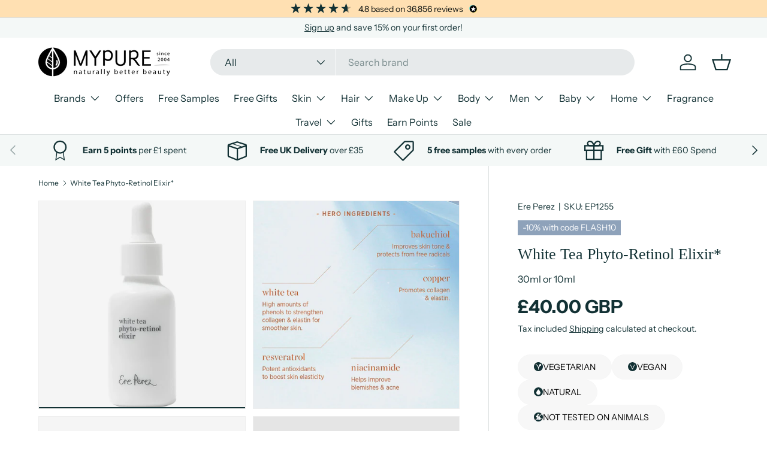

--- FILE ---
content_type: text/html; charset=utf-8
request_url: https://www.mypure.co.uk/products/coming-soon-white-tea-phyto-retinol-elixir
body_size: 61344
content:
<!doctype html>
<html class="no-js" lang="en" dir="ltr">
  <head>
	<script src="//www.mypure.co.uk/cdn/shop/files/pandectes-rules.js?v=11251336994431302099"></script>
	
	
	
    
<meta charset="utf-8">
<meta name="viewport" content="width=device-width,initial-scale=1">
<title>Ere Perez White Tea Phyto-Retinol Elixir | mypure &ndash; mypure.co.uk</title><link rel="canonical" href="https://www.mypure.co.uk/products/coming-soon-white-tea-phyto-retinol-elixir"><link rel="icon" href="//www.mypure.co.uk/cdn/shop/files/mypure-favicon_d20a004c-5b2f-4d5e-94b3-6af7bd6f209c.png?crop=center&height=48&v=1657643700&width=48" type="image/png">
  <link rel="apple-touch-icon" href="//www.mypure.co.uk/cdn/shop/files/mypure-favicon_d20a004c-5b2f-4d5e-94b3-6af7bd6f209c.png?crop=center&height=180&v=1657643700&width=180"><meta name="description" content="Read reviews and shop Ere Perez White Tea Phyto-Retinol Elixir at mypure.co.uk"><meta property="og:site_name" content="mypure.co.uk">
<meta property="og:url" content="https://www.mypure.co.uk/products/coming-soon-white-tea-phyto-retinol-elixir">
<meta property="og:title" content="Ere Perez White Tea Phyto-Retinol Elixir | mypure">
<meta property="og:type" content="product">
<meta property="og:description" content="Read reviews and shop Ere Perez White Tea Phyto-Retinol Elixir at mypure.co.uk"><meta property="og:image" content="http://www.mypure.co.uk/cdn/shop/products/white-tea-phyto-retinol-elixir-292441.jpg?crop=center&height=1200&v=1679598737&width=1200">
  <meta property="og:image:secure_url" content="https://www.mypure.co.uk/cdn/shop/products/white-tea-phyto-retinol-elixir-292441.jpg?crop=center&height=1200&v=1679598737&width=1200">
  <meta property="og:image:width" content="2048">
  <meta property="og:image:height" content="2048"><meta property="og:price:amount" content="40.00">
  <meta property="og:price:currency" content="GBP"><meta name="twitter:site" content="@mypure"><meta name="twitter:card" content="summary_large_image">
<meta name="twitter:title" content="Ere Perez White Tea Phyto-Retinol Elixir | mypure">
<meta name="twitter:description" content="Read reviews and shop Ere Perez White Tea Phyto-Retinol Elixir at mypure.co.uk">
<link rel="preload" href="//www.mypure.co.uk/cdn/shop/t/248/assets/main.css?v=36239643846342794651730992026" as="style">
    <link rel="preload" href="//www.mypure.co.uk/cdn/shop/t/248/assets/kubix.css?v=58748593862341028341720688082" as="style">

    <meta name="google-site-verification" content="ROEl9ya6kfDaafZRrjm2bgRzSaqZF9rYxwpF-cqJQEs" /><style data-shopify>
@font-face {
  font-family: "Instrument Sans";
  font-weight: 400;
  font-style: normal;
  font-display: swap;
  src: url("//www.mypure.co.uk/cdn/fonts/instrument_sans/instrumentsans_n4.db86542ae5e1596dbdb28c279ae6c2086c4c5bfa.woff2") format("woff2"),
       url("//www.mypure.co.uk/cdn/fonts/instrument_sans/instrumentsans_n4.510f1b081e58d08c30978f465518799851ef6d8b.woff") format("woff");
}
@font-face {
  font-family: "Instrument Sans";
  font-weight: 700;
  font-style: normal;
  font-display: swap;
  src: url("//www.mypure.co.uk/cdn/fonts/instrument_sans/instrumentsans_n7.e4ad9032e203f9a0977786c356573ced65a7419a.woff2") format("woff2"),
       url("//www.mypure.co.uk/cdn/fonts/instrument_sans/instrumentsans_n7.b9e40f166fb7639074ba34738101a9d2990bb41a.woff") format("woff");
}
@font-face {
  font-family: "Instrument Sans";
  font-weight: 400;
  font-style: italic;
  font-display: swap;
  src: url("//www.mypure.co.uk/cdn/fonts/instrument_sans/instrumentsans_i4.028d3c3cd8d085648c808ceb20cd2fd1eb3560e5.woff2") format("woff2"),
       url("//www.mypure.co.uk/cdn/fonts/instrument_sans/instrumentsans_i4.7e90d82df8dee29a99237cd19cc529d2206706a2.woff") format("woff");
}
@font-face {
  font-family: "Instrument Sans";
  font-weight: 700;
  font-style: italic;
  font-display: swap;
  src: url("//www.mypure.co.uk/cdn/fonts/instrument_sans/instrumentsans_i7.d6063bb5d8f9cbf96eace9e8801697c54f363c6a.woff2") format("woff2"),
       url("//www.mypure.co.uk/cdn/fonts/instrument_sans/instrumentsans_i7.ce33afe63f8198a3ac4261b826b560103542cd36.woff") format("woff");
}
@font-face {
  font-family: "Instrument Sans";
  font-weight: 400;
  font-style: normal;
  font-display: swap;
  src: url("//www.mypure.co.uk/cdn/fonts/instrument_sans/instrumentsans_n4.db86542ae5e1596dbdb28c279ae6c2086c4c5bfa.woff2") format("woff2"),
       url("//www.mypure.co.uk/cdn/fonts/instrument_sans/instrumentsans_n4.510f1b081e58d08c30978f465518799851ef6d8b.woff") format("woff");
}
:root {
        --bg-color: 255 255 255 / 1.0;
        --bg-color-og: 255 255 255 / 1.0;
        --heading-color: 18 49 52;
        --text-color: 18 49 52;
        --text-color-og: 18 49 52;
        --scrollbar-color: 18 49 52;
        --link-color: 18 49 52;
        --link-color-og: 18 49 52;
        --star-color: 255 215 55;--swatch-border-color-default: 208 214 214;
          --swatch-border-color-active: 137 152 154;
          --swatch-card-size: 24px;
          --swatch-variant-picker-size: 64px;--color-scheme-1-bg: 244 248 247 / 1.0;
        --color-scheme-1-grad: ;
        --color-scheme-1-heading: 18 49 52;
        --color-scheme-1-text: 18 49 52;
        --color-scheme-1-btn-bg: 18 49 52;
        --color-scheme-1-btn-text: 255 255 255;
        --color-scheme-1-btn-bg-hover: 60 89 91;--color-scheme-2-bg: 18 49 52 / 1.0;
        --color-scheme-2-grad: ;
        --color-scheme-2-heading: 255 255 255;
        --color-scheme-2-text: 255 255 255;
        --color-scheme-2-btn-bg: 244 248 247;
        --color-scheme-2-btn-text: 18 49 52;
        --color-scheme-2-btn-bg-hover: 218 225 225;--color-scheme-3-bg: 98 25 121 / 1.0;
        --color-scheme-3-grad: linear-gradient(180deg, rgba(98, 25, 121, 1), rgba(98, 25, 121, 1) 100%);
        --color-scheme-3-heading: 255 255 255;
        --color-scheme-3-text: 255 255 255;
        --color-scheme-3-btn-bg: 255 255 255;
        --color-scheme-3-btn-text: 98 25 121;
        --color-scheme-3-btn-bg-hover: 238 231 241;

        --drawer-bg-color: 255 255 255 / 1.0;
        --drawer-text-color: 18 49 52;

        --panel-bg-color: 245 245 245 / 1.0;
        --panel-heading-color: 18 49 52;
        --panel-text-color: 18 49 52;

        --in-stock-text-color: 13 164 74;
        --low-stock-text-color: 54 55 55;
        --very-low-stock-text-color: 227 43 43;
        --no-stock-text-color: 7 7 7;
        --no-stock-backordered-text-color: 119 119 119;

        --error-bg-color: 252 237 238;
        --error-text-color: 180 12 28;
        --success-bg-color: 232 246 234;
        --success-text-color: 44 126 63;
        --info-bg-color: 228 237 250;
        --info-text-color: 26 102 210;

        --heading-font-family: Palatino, 'Palatino Linotype', 'Book Antiqua', serif;
        --heading-font-style: normal;
        --heading-font-weight: 400;
        --heading-scale-start: 6;

        --navigation-font-family: "Instrument Sans", sans-serif;
        --navigation-font-style: normal;
        --navigation-font-weight: 400;--heading-text-transform: none;
--subheading-text-transform: none;
        --body-font-family: "Instrument Sans", sans-serif;
        --body-font-style: normal;
        --body-font-weight: 400;
        --body-font-size: 16;

        --section-gap: 32;
        --heading-gap: calc(8 * var(--space-unit));--heading-gap: calc(6 * var(--space-unit));--grid-column-gap: 20px;--btn-bg-color: 18 49 52;
        --btn-bg-hover-color: 60 89 91;
        --btn-text-color: 255 255 255;
        --btn-bg-color-og: 18 49 52;
        --btn-text-color-og: 255 255 255;
        --btn-alt-bg-color: 255 255 255;
        --btn-alt-bg-alpha: 1.0;
        --btn-alt-text-color: 0 0 0;
        --btn-border-width: 1px;
        --btn-padding-y: 12px;--btn-icon-bg-color: 247 247 247;
        --btn-icon-bg-hover-color: 221 224 225;

        
        --btn-border-radius: 27px;
        

        --btn-lg-border-radius: 50%;
        --btn-icon-border-radius: 50%;
        --input-with-btn-inner-radius: var(--btn-border-radius);
        --btn-text-transform: uppercase;

        --input-bg-color: 255 255 255 / 1.0;
        --input-text-color: 18 49 52;
        --input-border-width: 1px;
        --input-border-radius: 26px;
        --textarea-border-radius: 12px;
        --input-border-radius: 27px;
        --input-lg-border-radius: 33px;
        --input-bg-color-diff-3: #f7f7f7;
        --input-bg-color-diff-6: #f0f0f0;

        --modal-border-radius: 26px;
        --modal-overlay-color: 0 0 0;
        --modal-overlay-opacity: 0.4;
        --drawer-border-radius: 26px;
        --overlay-border-radius: 26px;--custom-label-bg-color: 142 162 186;
        --custom-label-text-color: 255 255 255;--sale-label-bg-color: 158 116 85;
        --sale-label-text-color: 255 255 255;--sold-out-label-bg-color: 210 210 210;
        --sold-out-label-text-color: 0 0 0;--new-label-bg-color: 250 212 75;
        --new-label-text-color: 18 49 52;--custom-label-one-bg-color: 106 138 80;
        --custom-label-one-text-color: 255 255 255;--custom-label-two-bg-color: 126 93 158;
        --custom-label-two-text-color: 255 255 255;--preorder-label-bg-color: 179 175 152;
        --preorder-label-text-color: 0 0 0;

        --page-width: 1590px;
        --gutter-sm: 20px;
        --gutter-md: 32px;
        --gutter-lg: 64px;

        --payment-terms-bg-color: #ffffff;

        --coll-card-bg-color: #f5f5f5;
        --coll-card-border-color: #ffffff;--blend-bg-color: #f5f5f5;
          
            --aos-animate-duration: 1s;
          

          
            --aos-min-width: 0;
          
        

        --reading-width: 48em;
      }

      @media (max-width: 769px) {
        :root {
          --reading-width: 36em;
        }
      }</style>

    <link rel="stylesheet" href="//www.mypure.co.uk/cdn/shop/t/248/assets/main.css?v=36239643846342794651730992026">
    <link rel="stylesheet" href="//www.mypure.co.uk/cdn/shop/t/248/assets/kubix.css?v=58748593862341028341720688082">
    <script src="//www.mypure.co.uk/cdn/shop/t/248/assets/main.js?v=2050684634816504901719914667" defer="defer"></script>
    <script src="//www.mypure.co.uk/cdn/shop/t/248/assets/custom.js?v=143968975801422341951728469976" defer="defer"></script><link
        rel="preload"
        href="//www.mypure.co.uk/cdn/fonts/instrument_sans/instrumentsans_n4.db86542ae5e1596dbdb28c279ae6c2086c4c5bfa.woff2"
        as="font"
        type="font/woff2"
        crossorigin
        fetchpriority="high"
      ><script>window.performance && window.performance.mark && window.performance.mark('shopify.content_for_header.start');</script><meta id="shopify-digital-wallet" name="shopify-digital-wallet" content="/24355733567/digital_wallets/dialog">
<meta name="shopify-checkout-api-token" content="572f8ba36afd0d8c382731fa152618ae">
<meta id="in-context-paypal-metadata" data-shop-id="24355733567" data-venmo-supported="false" data-environment="production" data-locale="en_US" data-paypal-v4="true" data-currency="GBP">
<link rel="alternate" type="application/json+oembed" href="https://www.mypure.co.uk/products/coming-soon-white-tea-phyto-retinol-elixir.oembed">
<script async="async" src="/checkouts/internal/preloads.js?locale=en-GB"></script>
<link rel="preconnect" href="https://shop.app" crossorigin="anonymous">
<script async="async" src="https://shop.app/checkouts/internal/preloads.js?locale=en-GB&shop_id=24355733567" crossorigin="anonymous"></script>
<script id="apple-pay-shop-capabilities" type="application/json">{"shopId":24355733567,"countryCode":"GB","currencyCode":"GBP","merchantCapabilities":["supports3DS"],"merchantId":"gid:\/\/shopify\/Shop\/24355733567","merchantName":"mypure.co.uk","requiredBillingContactFields":["postalAddress","email","phone"],"requiredShippingContactFields":["postalAddress","email","phone"],"shippingType":"shipping","supportedNetworks":["visa","maestro","masterCard","amex","discover","elo"],"total":{"type":"pending","label":"mypure.co.uk","amount":"1.00"},"shopifyPaymentsEnabled":true,"supportsSubscriptions":true}</script>
<script id="shopify-features" type="application/json">{"accessToken":"572f8ba36afd0d8c382731fa152618ae","betas":["rich-media-storefront-analytics"],"domain":"www.mypure.co.uk","predictiveSearch":true,"shopId":24355733567,"locale":"en"}</script>
<script>var Shopify = Shopify || {};
Shopify.shop = "mypure-co-uk.myshopify.com";
Shopify.locale = "en";
Shopify.currency = {"active":"GBP","rate":"1.0"};
Shopify.country = "GB";
Shopify.theme = {"name":"Kubix [Main] - All code goes here","id":137491677359,"schema_name":"Enterprise","schema_version":"1.5.2","theme_store_id":null,"role":"main"};
Shopify.theme.handle = "null";
Shopify.theme.style = {"id":null,"handle":null};
Shopify.cdnHost = "www.mypure.co.uk/cdn";
Shopify.routes = Shopify.routes || {};
Shopify.routes.root = "/";</script>
<script type="module">!function(o){(o.Shopify=o.Shopify||{}).modules=!0}(window);</script>
<script>!function(o){function n(){var o=[];function n(){o.push(Array.prototype.slice.apply(arguments))}return n.q=o,n}var t=o.Shopify=o.Shopify||{};t.loadFeatures=n(),t.autoloadFeatures=n()}(window);</script>
<script>
  window.ShopifyPay = window.ShopifyPay || {};
  window.ShopifyPay.apiHost = "shop.app\/pay";
  window.ShopifyPay.redirectState = null;
</script>
<script id="shop-js-analytics" type="application/json">{"pageType":"product"}</script>
<script defer="defer" async type="module" src="//www.mypure.co.uk/cdn/shopifycloud/shop-js/modules/v2/client.init-shop-cart-sync_BdyHc3Nr.en.esm.js"></script>
<script defer="defer" async type="module" src="//www.mypure.co.uk/cdn/shopifycloud/shop-js/modules/v2/chunk.common_Daul8nwZ.esm.js"></script>
<script type="module">
  await import("//www.mypure.co.uk/cdn/shopifycloud/shop-js/modules/v2/client.init-shop-cart-sync_BdyHc3Nr.en.esm.js");
await import("//www.mypure.co.uk/cdn/shopifycloud/shop-js/modules/v2/chunk.common_Daul8nwZ.esm.js");

  window.Shopify.SignInWithShop?.initShopCartSync?.({"fedCMEnabled":true,"windoidEnabled":true});

</script>
<script defer="defer" async type="module" src="//www.mypure.co.uk/cdn/shopifycloud/shop-js/modules/v2/client.payment-terms_MV4M3zvL.en.esm.js"></script>
<script defer="defer" async type="module" src="//www.mypure.co.uk/cdn/shopifycloud/shop-js/modules/v2/chunk.common_Daul8nwZ.esm.js"></script>
<script defer="defer" async type="module" src="//www.mypure.co.uk/cdn/shopifycloud/shop-js/modules/v2/chunk.modal_CQq8HTM6.esm.js"></script>
<script type="module">
  await import("//www.mypure.co.uk/cdn/shopifycloud/shop-js/modules/v2/client.payment-terms_MV4M3zvL.en.esm.js");
await import("//www.mypure.co.uk/cdn/shopifycloud/shop-js/modules/v2/chunk.common_Daul8nwZ.esm.js");
await import("//www.mypure.co.uk/cdn/shopifycloud/shop-js/modules/v2/chunk.modal_CQq8HTM6.esm.js");

  
</script>
<script>
  window.Shopify = window.Shopify || {};
  if (!window.Shopify.featureAssets) window.Shopify.featureAssets = {};
  window.Shopify.featureAssets['shop-js'] = {"shop-cart-sync":["modules/v2/client.shop-cart-sync_QYOiDySF.en.esm.js","modules/v2/chunk.common_Daul8nwZ.esm.js"],"init-fed-cm":["modules/v2/client.init-fed-cm_DchLp9rc.en.esm.js","modules/v2/chunk.common_Daul8nwZ.esm.js"],"shop-button":["modules/v2/client.shop-button_OV7bAJc5.en.esm.js","modules/v2/chunk.common_Daul8nwZ.esm.js"],"init-windoid":["modules/v2/client.init-windoid_DwxFKQ8e.en.esm.js","modules/v2/chunk.common_Daul8nwZ.esm.js"],"shop-cash-offers":["modules/v2/client.shop-cash-offers_DWtL6Bq3.en.esm.js","modules/v2/chunk.common_Daul8nwZ.esm.js","modules/v2/chunk.modal_CQq8HTM6.esm.js"],"shop-toast-manager":["modules/v2/client.shop-toast-manager_CX9r1SjA.en.esm.js","modules/v2/chunk.common_Daul8nwZ.esm.js"],"init-shop-email-lookup-coordinator":["modules/v2/client.init-shop-email-lookup-coordinator_UhKnw74l.en.esm.js","modules/v2/chunk.common_Daul8nwZ.esm.js"],"pay-button":["modules/v2/client.pay-button_DzxNnLDY.en.esm.js","modules/v2/chunk.common_Daul8nwZ.esm.js"],"avatar":["modules/v2/client.avatar_BTnouDA3.en.esm.js"],"init-shop-cart-sync":["modules/v2/client.init-shop-cart-sync_BdyHc3Nr.en.esm.js","modules/v2/chunk.common_Daul8nwZ.esm.js"],"shop-login-button":["modules/v2/client.shop-login-button_D8B466_1.en.esm.js","modules/v2/chunk.common_Daul8nwZ.esm.js","modules/v2/chunk.modal_CQq8HTM6.esm.js"],"init-customer-accounts-sign-up":["modules/v2/client.init-customer-accounts-sign-up_C8fpPm4i.en.esm.js","modules/v2/client.shop-login-button_D8B466_1.en.esm.js","modules/v2/chunk.common_Daul8nwZ.esm.js","modules/v2/chunk.modal_CQq8HTM6.esm.js"],"init-shop-for-new-customer-accounts":["modules/v2/client.init-shop-for-new-customer-accounts_CVTO0Ztu.en.esm.js","modules/v2/client.shop-login-button_D8B466_1.en.esm.js","modules/v2/chunk.common_Daul8nwZ.esm.js","modules/v2/chunk.modal_CQq8HTM6.esm.js"],"init-customer-accounts":["modules/v2/client.init-customer-accounts_dRgKMfrE.en.esm.js","modules/v2/client.shop-login-button_D8B466_1.en.esm.js","modules/v2/chunk.common_Daul8nwZ.esm.js","modules/v2/chunk.modal_CQq8HTM6.esm.js"],"shop-follow-button":["modules/v2/client.shop-follow-button_CkZpjEct.en.esm.js","modules/v2/chunk.common_Daul8nwZ.esm.js","modules/v2/chunk.modal_CQq8HTM6.esm.js"],"lead-capture":["modules/v2/client.lead-capture_BntHBhfp.en.esm.js","modules/v2/chunk.common_Daul8nwZ.esm.js","modules/v2/chunk.modal_CQq8HTM6.esm.js"],"checkout-modal":["modules/v2/client.checkout-modal_CfxcYbTm.en.esm.js","modules/v2/chunk.common_Daul8nwZ.esm.js","modules/v2/chunk.modal_CQq8HTM6.esm.js"],"shop-login":["modules/v2/client.shop-login_Da4GZ2H6.en.esm.js","modules/v2/chunk.common_Daul8nwZ.esm.js","modules/v2/chunk.modal_CQq8HTM6.esm.js"],"payment-terms":["modules/v2/client.payment-terms_MV4M3zvL.en.esm.js","modules/v2/chunk.common_Daul8nwZ.esm.js","modules/v2/chunk.modal_CQq8HTM6.esm.js"]};
</script>
<script>(function() {
  var isLoaded = false;
  function asyncLoad() {
    if (isLoaded) return;
    isLoaded = true;
    var urls = ["https:\/\/cdn.shopify.com\/s\/files\/1\/0243\/5573\/3567\/t\/227\/assets\/subscribe-it.js?v=1697035878\u0026shop=mypure-co-uk.myshopify.com","https:\/\/config.gorgias.chat\/bundle-loader\/01GYCCEV4K9XRNJPQXF5ARE1S8?source=shopify1click\u0026shop=mypure-co-uk.myshopify.com","https:\/\/cdn.rebuyengine.com\/onsite\/js\/rebuy.js?shop=mypure-co-uk.myshopify.com","https:\/\/s3.eu-west-1.amazonaws.com\/production-klarna-il-shopify-osm\/0b7fe7c4a98ef8166eeafee767bc667686567a25\/mypure-co-uk.myshopify.com-1760623940770.js?shop=mypure-co-uk.myshopify.com","https:\/\/cdn.9gtb.com\/loader.js?g_cvt_id=0029180f-58ae-4f9a-a3fb-11a99e87b588\u0026shop=mypure-co-uk.myshopify.com"];
    for (var i = 0; i < urls.length; i++) {
      var s = document.createElement('script');
      s.type = 'text/javascript';
      s.async = true;
      s.src = urls[i];
      var x = document.getElementsByTagName('script')[0];
      x.parentNode.insertBefore(s, x);
    }
  };
  if(window.attachEvent) {
    window.attachEvent('onload', asyncLoad);
  } else {
    window.addEventListener('load', asyncLoad, false);
  }
})();</script>
<script id="__st">var __st={"a":24355733567,"offset":0,"reqid":"f771664f-6afc-4e51-a3b0-f5ad9e00e787-1768988481","pageurl":"www.mypure.co.uk\/products\/coming-soon-white-tea-phyto-retinol-elixir","u":"b4fedaf90deb","p":"product","rtyp":"product","rid":7343086436527};</script>
<script>window.ShopifyPaypalV4VisibilityTracking = true;</script>
<script id="captcha-bootstrap">!function(){'use strict';const t='contact',e='account',n='new_comment',o=[[t,t],['blogs',n],['comments',n],[t,'customer']],c=[[e,'customer_login'],[e,'guest_login'],[e,'recover_customer_password'],[e,'create_customer']],r=t=>t.map((([t,e])=>`form[action*='/${t}']:not([data-nocaptcha='true']) input[name='form_type'][value='${e}']`)).join(','),a=t=>()=>t?[...document.querySelectorAll(t)].map((t=>t.form)):[];function s(){const t=[...o],e=r(t);return a(e)}const i='password',u='form_key',d=['recaptcha-v3-token','g-recaptcha-response','h-captcha-response',i],f=()=>{try{return window.sessionStorage}catch{return}},m='__shopify_v',_=t=>t.elements[u];function p(t,e,n=!1){try{const o=window.sessionStorage,c=JSON.parse(o.getItem(e)),{data:r}=function(t){const{data:e,action:n}=t;return t[m]||n?{data:e,action:n}:{data:t,action:n}}(c);for(const[e,n]of Object.entries(r))t.elements[e]&&(t.elements[e].value=n);n&&o.removeItem(e)}catch(o){console.error('form repopulation failed',{error:o})}}const l='form_type',E='cptcha';function T(t){t.dataset[E]=!0}const w=window,h=w.document,L='Shopify',v='ce_forms',y='captcha';let A=!1;((t,e)=>{const n=(g='f06e6c50-85a8-45c8-87d0-21a2b65856fe',I='https://cdn.shopify.com/shopifycloud/storefront-forms-hcaptcha/ce_storefront_forms_captcha_hcaptcha.v1.5.2.iife.js',D={infoText:'Protected by hCaptcha',privacyText:'Privacy',termsText:'Terms'},(t,e,n)=>{const o=w[L][v],c=o.bindForm;if(c)return c(t,g,e,D).then(n);var r;o.q.push([[t,g,e,D],n]),r=I,A||(h.body.append(Object.assign(h.createElement('script'),{id:'captcha-provider',async:!0,src:r})),A=!0)});var g,I,D;w[L]=w[L]||{},w[L][v]=w[L][v]||{},w[L][v].q=[],w[L][y]=w[L][y]||{},w[L][y].protect=function(t,e){n(t,void 0,e),T(t)},Object.freeze(w[L][y]),function(t,e,n,w,h,L){const[v,y,A,g]=function(t,e,n){const i=e?o:[],u=t?c:[],d=[...i,...u],f=r(d),m=r(i),_=r(d.filter((([t,e])=>n.includes(e))));return[a(f),a(m),a(_),s()]}(w,h,L),I=t=>{const e=t.target;return e instanceof HTMLFormElement?e:e&&e.form},D=t=>v().includes(t);t.addEventListener('submit',(t=>{const e=I(t);if(!e)return;const n=D(e)&&!e.dataset.hcaptchaBound&&!e.dataset.recaptchaBound,o=_(e),c=g().includes(e)&&(!o||!o.value);(n||c)&&t.preventDefault(),c&&!n&&(function(t){try{if(!f())return;!function(t){const e=f();if(!e)return;const n=_(t);if(!n)return;const o=n.value;o&&e.removeItem(o)}(t);const e=Array.from(Array(32),(()=>Math.random().toString(36)[2])).join('');!function(t,e){_(t)||t.append(Object.assign(document.createElement('input'),{type:'hidden',name:u})),t.elements[u].value=e}(t,e),function(t,e){const n=f();if(!n)return;const o=[...t.querySelectorAll(`input[type='${i}']`)].map((({name:t})=>t)),c=[...d,...o],r={};for(const[a,s]of new FormData(t).entries())c.includes(a)||(r[a]=s);n.setItem(e,JSON.stringify({[m]:1,action:t.action,data:r}))}(t,e)}catch(e){console.error('failed to persist form',e)}}(e),e.submit())}));const S=(t,e)=>{t&&!t.dataset[E]&&(n(t,e.some((e=>e===t))),T(t))};for(const o of['focusin','change'])t.addEventListener(o,(t=>{const e=I(t);D(e)&&S(e,y())}));const B=e.get('form_key'),M=e.get(l),P=B&&M;t.addEventListener('DOMContentLoaded',(()=>{const t=y();if(P)for(const e of t)e.elements[l].value===M&&p(e,B);[...new Set([...A(),...v().filter((t=>'true'===t.dataset.shopifyCaptcha))])].forEach((e=>S(e,t)))}))}(h,new URLSearchParams(w.location.search),n,t,e,['guest_login'])})(!0,!0)}();</script>
<script integrity="sha256-4kQ18oKyAcykRKYeNunJcIwy7WH5gtpwJnB7kiuLZ1E=" data-source-attribution="shopify.loadfeatures" defer="defer" src="//www.mypure.co.uk/cdn/shopifycloud/storefront/assets/storefront/load_feature-a0a9edcb.js" crossorigin="anonymous"></script>
<script crossorigin="anonymous" defer="defer" src="//www.mypure.co.uk/cdn/shopifycloud/storefront/assets/shopify_pay/storefront-65b4c6d7.js?v=20250812"></script>
<script data-source-attribution="shopify.dynamic_checkout.dynamic.init">var Shopify=Shopify||{};Shopify.PaymentButton=Shopify.PaymentButton||{isStorefrontPortableWallets:!0,init:function(){window.Shopify.PaymentButton.init=function(){};var t=document.createElement("script");t.src="https://www.mypure.co.uk/cdn/shopifycloud/portable-wallets/latest/portable-wallets.en.js",t.type="module",document.head.appendChild(t)}};
</script>
<script data-source-attribution="shopify.dynamic_checkout.buyer_consent">
  function portableWalletsHideBuyerConsent(e){var t=document.getElementById("shopify-buyer-consent"),n=document.getElementById("shopify-subscription-policy-button");t&&n&&(t.classList.add("hidden"),t.setAttribute("aria-hidden","true"),n.removeEventListener("click",e))}function portableWalletsShowBuyerConsent(e){var t=document.getElementById("shopify-buyer-consent"),n=document.getElementById("shopify-subscription-policy-button");t&&n&&(t.classList.remove("hidden"),t.removeAttribute("aria-hidden"),n.addEventListener("click",e))}window.Shopify?.PaymentButton&&(window.Shopify.PaymentButton.hideBuyerConsent=portableWalletsHideBuyerConsent,window.Shopify.PaymentButton.showBuyerConsent=portableWalletsShowBuyerConsent);
</script>
<script>
  function portableWalletsCleanup(e){e&&e.src&&console.error("Failed to load portable wallets script "+e.src);var t=document.querySelectorAll("shopify-accelerated-checkout .shopify-payment-button__skeleton, shopify-accelerated-checkout-cart .wallet-cart-button__skeleton"),e=document.getElementById("shopify-buyer-consent");for(let e=0;e<t.length;e++)t[e].remove();e&&e.remove()}function portableWalletsNotLoadedAsModule(e){e instanceof ErrorEvent&&"string"==typeof e.message&&e.message.includes("import.meta")&&"string"==typeof e.filename&&e.filename.includes("portable-wallets")&&(window.removeEventListener("error",portableWalletsNotLoadedAsModule),window.Shopify.PaymentButton.failedToLoad=e,"loading"===document.readyState?document.addEventListener("DOMContentLoaded",window.Shopify.PaymentButton.init):window.Shopify.PaymentButton.init())}window.addEventListener("error",portableWalletsNotLoadedAsModule);
</script>

<script type="module" src="https://www.mypure.co.uk/cdn/shopifycloud/portable-wallets/latest/portable-wallets.en.js" onError="portableWalletsCleanup(this)" crossorigin="anonymous"></script>
<script nomodule>
  document.addEventListener("DOMContentLoaded", portableWalletsCleanup);
</script>

<link id="shopify-accelerated-checkout-styles" rel="stylesheet" media="screen" href="https://www.mypure.co.uk/cdn/shopifycloud/portable-wallets/latest/accelerated-checkout-backwards-compat.css" crossorigin="anonymous">
<style id="shopify-accelerated-checkout-cart">
        #shopify-buyer-consent {
  margin-top: 1em;
  display: inline-block;
  width: 100%;
}

#shopify-buyer-consent.hidden {
  display: none;
}

#shopify-subscription-policy-button {
  background: none;
  border: none;
  padding: 0;
  text-decoration: underline;
  font-size: inherit;
  cursor: pointer;
}

#shopify-subscription-policy-button::before {
  box-shadow: none;
}

      </style>
<script id="sections-script" data-sections="header,footer" defer="defer" src="//www.mypure.co.uk/cdn/shop/t/248/compiled_assets/scripts.js?v=29208"></script>
<script>window.performance && window.performance.mark && window.performance.mark('shopify.content_for_header.end');</script>

      <script src="//www.mypure.co.uk/cdn/shop/t/248/assets/animate-on-scroll.js?v=15249566486942820451719914667" defer="defer"></script>
      <link rel="stylesheet" href="//www.mypure.co.uk/cdn/shop/t/248/assets/animate-on-scroll.css?v=116194678796051782541719914666">
    

    <script>
      document.documentElement.className = document.documentElement.className.replace('no-js', 'js');
    </script><!-- CC Custom Head Start --><!-- CC Custom Head End -->
  <!-- BEGIN app block: shopify://apps/pandectes-gdpr/blocks/banner/58c0baa2-6cc1-480c-9ea6-38d6d559556a -->
  
    
      <!-- TCF is active, scripts are loaded above -->
      
        <script>
          if (!window.PandectesRulesSettings) {
            window.PandectesRulesSettings = {"store":{"id":24355733567,"adminMode":false,"headless":false,"storefrontRootDomain":"","checkoutRootDomain":"","storefrontAccessToken":""},"banner":{"revokableTrigger":false,"cookiesBlockedByDefault":"7","hybridStrict":false,"isActive":true},"geolocation":{"brOnly":false,"caOnly":false,"chOnly":false,"euOnly":true,"jpOnly":false,"thOnly":false,"zaOnly":false,"canadaOnly":false,"globalVisibility":false},"blocker":{"isActive":true,"googleConsentMode":{"isActive":true,"id":"","analyticsId":"","adwordsId":"","adStorageCategory":4,"analyticsStorageCategory":2,"functionalityStorageCategory":1,"personalizationStorageCategory":1,"securityStorageCategory":0,"customEvent":true,"redactData":false,"urlPassthrough":false,"dataLayerProperty":"dataLayer","waitForUpdate":0,"useNativeChannel":false},"facebookPixel":{"isActive":false,"id":"","ldu":false},"microsoft":{},"rakuten":{"isActive":false,"cmp":false,"ccpa":false},"gpcIsActive":false,"klaviyoIsActive":true,"defaultBlocked":7,"patterns":{"whiteList":[],"blackList":{"1":["d3azqz9xba9gwd.cloudfront.net/storage/scripts/mypure-co-uk.20240319152835.scripttag.js"],"2":[],"4":["omnisnippet1.com"],"8":[]},"iframesWhiteList":[],"iframesBlackList":{"1":[],"2":[],"4":[],"8":[]},"beaconsWhiteList":[],"beaconsBlackList":{"1":[],"2":[],"4":[],"8":[]}}}};
            const rulesScript = document.createElement('script');
            window.PandectesRulesSettings.auto = true;
            rulesScript.src = "https://cdn.shopify.com/extensions/019bdc07-7fb4-70c4-ad72-a3837152bf63/gdpr-238/assets/pandectes-rules.js";
            const firstChild = document.head.firstChild;
            document.head.insertBefore(rulesScript, firstChild);
          }
        </script>
      
      <script>
        
          window.PandectesSettings = {"store":{"id":24355733567,"plan":"premium","theme":"Kubix [Main] - All code goes here","primaryLocale":"en","adminMode":false,"headless":false,"storefrontRootDomain":"","checkoutRootDomain":"","storefrontAccessToken":""},"tsPublished":1751114211,"declaration":{"showPurpose":false,"showProvider":false,"declIntroText":"We use cookies to optimize website functionality, analyze the performance, and provide personalized experience to you. Some cookies are essential to make the website operate and function correctly. Those cookies cannot be disabled. In this window you can manage your preference of cookies.","showDateGenerated":false},"language":{"unpublished":[],"languageMode":"Single","fallbackLanguage":"en","languageDetection":"browser","languagesSupported":[]},"texts":{"managed":{"headerText":{"en":"We respect your privacy"},"consentText":{"en":"This website uses cookies to ensure you get the best experience."},"linkText":{"en":"Privacy Policy"},"imprintText":{"en":"Imprint"},"googleLinkText":{"en":"Google's Privacy Terms"},"allowButtonText":{"en":"Accept All"},"denyButtonText":{"en":"Decline"},"dismissButtonText":{"en":"Ok"},"leaveSiteButtonText":{"en":"Leave this site"},"preferencesButtonText":{"en":"Preferences"},"cookiePolicyText":{"en":"Cookie policy"},"preferencesPopupTitleText":{"en":"Manage consent preferences"},"preferencesPopupIntroText":{"en":"We use cookies to optimize website functionality, analyze the performance, and provide personalized experience to you. Some cookies are essential to make the website operate and function correctly. Those cookies cannot be disabled. In this window you can manage your preference of cookies."},"preferencesPopupSaveButtonText":{"en":"Save preferences"},"preferencesPopupCloseButtonText":{"en":"Close"},"preferencesPopupAcceptAllButtonText":{"en":"Accept all"},"preferencesPopupRejectAllButtonText":{"en":"Reject all"},"cookiesDetailsText":{"en":"Cookies details"},"preferencesPopupAlwaysAllowedText":{"en":"Always allowed"},"accessSectionParagraphText":{"en":"You have the right to request access to your data at any time."},"accessSectionTitleText":{"en":"Data portability"},"accessSectionAccountInfoActionText":{"en":"Personal data"},"accessSectionDownloadReportActionText":{"en":"Request export"},"accessSectionGDPRRequestsActionText":{"en":"Data subject requests"},"accessSectionOrdersRecordsActionText":{"en":"Orders"},"rectificationSectionParagraphText":{"en":"You have the right to request your data to be updated whenever you think it is appropriate."},"rectificationSectionTitleText":{"en":"Data Rectification"},"rectificationCommentPlaceholder":{"en":"Describe what you want to be updated"},"rectificationCommentValidationError":{"en":"Comment is required"},"rectificationSectionEditAccountActionText":{"en":"Request an update"},"erasureSectionTitleText":{"en":"Right to be forgotten"},"erasureSectionParagraphText":{"en":"You have the right to ask all your data to be erased. After that, you will no longer be able to access your account."},"erasureSectionRequestDeletionActionText":{"en":"Request personal data deletion"},"consentDate":{"en":"Consent date"},"consentId":{"en":"Consent ID"},"consentSectionChangeConsentActionText":{"en":"Change consent preference"},"consentSectionConsentedText":{"en":"You consented to the cookies policy of this website on"},"consentSectionNoConsentText":{"en":"You have not consented to the cookies policy of this website."},"consentSectionTitleText":{"en":"Your cookie consent"},"consentStatus":{"en":"Consent preference"},"confirmationFailureMessage":{"en":"Your request was not verified. Please try again and if problem persists, contact store owner for assistance"},"confirmationFailureTitle":{"en":"A problem occurred"},"confirmationSuccessMessage":{"en":"We will soon get back to you as to your request."},"confirmationSuccessTitle":{"en":"Your request is verified"},"guestsSupportEmailFailureMessage":{"en":"Your request was not submitted. Please try again and if problem persists, contact store owner for assistance."},"guestsSupportEmailFailureTitle":{"en":"A problem occurred"},"guestsSupportEmailPlaceholder":{"en":"E-mail address"},"guestsSupportEmailSuccessMessage":{"en":"If you are registered as a customer of this store, you will soon receive an email with instructions on how to proceed."},"guestsSupportEmailSuccessTitle":{"en":"Thank you for your request"},"guestsSupportEmailValidationError":{"en":"Email is not valid"},"guestsSupportInfoText":{"en":"Please login with your customer account to further proceed."},"submitButton":{"en":"Submit"},"submittingButton":{"en":"Submitting..."},"cancelButton":{"en":"Cancel"},"declIntroText":{"en":"We use cookies to optimize website functionality, analyze the performance, and provide personalized experience to you. Some cookies are essential to make the website operate and function correctly. Those cookies cannot be disabled. In this window you can manage your preference of cookies."},"declName":{"en":"Name"},"declPurpose":{"en":"Purpose"},"declType":{"en":"Type"},"declRetention":{"en":"Retention"},"declProvider":{"en":"Provider"},"declFirstParty":{"en":"First-party"},"declThirdParty":{"en":"Third-party"},"declSeconds":{"en":"seconds"},"declMinutes":{"en":"minutes"},"declHours":{"en":"hours"},"declDays":{"en":"days"},"declMonths":{"en":"months"},"declYears":{"en":"years"},"declSession":{"en":"Session"},"declDomain":{"en":"Domain"},"declPath":{"en":"Path"}},"categories":{"strictlyNecessaryCookiesTitleText":{"en":"Strictly necessary cookies"},"strictlyNecessaryCookiesDescriptionText":{"en":"These cookies are essential in order to enable you to move around the website and use its features, such as accessing secure areas of the website. The website cannot function properly without these cookies."},"functionalityCookiesTitleText":{"en":"Functional cookies"},"functionalityCookiesDescriptionText":{"en":"These cookies enable the site to provide enhanced functionality and personalisation. They may be set by us or by third party providers whose services we have added to our pages. If you do not allow these cookies then some or all of these services may not function properly."},"performanceCookiesTitleText":{"en":"Performance cookies"},"performanceCookiesDescriptionText":{"en":"These cookies enable us to monitor and improve the performance of our website. For example, they allow us to count visits, identify traffic sources and see which parts of the site are most popular."},"targetingCookiesTitleText":{"en":"Targeting cookies"},"targetingCookiesDescriptionText":{"en":"These cookies may be set through our site by our advertising partners. They may be used by those companies to build a profile of your interests and show you relevant adverts on other sites.    They do not store directly personal information, but are based on uniquely identifying your browser and internet device. If you do not allow these cookies, you will experience less targeted advertising."},"unclassifiedCookiesTitleText":{"en":"Unclassified cookies"},"unclassifiedCookiesDescriptionText":{"en":"Unclassified cookies are cookies that we are in the process of classifying, together with the providers of individual cookies."}},"auto":{}},"library":{"previewMode":false,"fadeInTimeout":2,"defaultBlocked":7,"showLink":true,"showImprintLink":false,"showGoogleLink":false,"enabled":true,"cookie":{"expiryDays":365,"secure":true,"domain":""},"dismissOnScroll":false,"dismissOnWindowClick":true,"dismissOnTimeout":false,"palette":{"popup":{"background":"#000000","backgroundForCalculations":{"a":1,"b":0,"g":0,"r":0},"text":"#FFFFFF"},"button":{"background":"#000000","backgroundForCalculations":{"a":1,"b":0,"g":0,"r":0},"text":"#34949F","textForCalculation":{"a":1,"b":159,"g":148,"r":52},"border":"transparent"}},"content":{"href":"https://mypure-co-uk.myshopify.com/policies/privacy-policy","imprintHref":"/","close":"&#10005;","target":"","logo":"<img class=\"cc-banner-logo\" style=\"max-height: 40px;\" src=\"https://mypure-co-uk.myshopify.com/cdn/shop/files/pandectes-banner-logo.png\" alt=\"Cookie banner\" />"},"window":"<div role=\"dialog\" aria-label=\"We respect your privacy\" aria-describedby=\"cookieconsent:desc\" id=\"pandectes-banner\" class=\"cc-window-wrapper cc-bottom-wrapper\"><div class=\"pd-cookie-banner-window cc-window {{classes}}\"><!--googleoff: all-->{{children}}<!--googleon: all--></div></div>","compliance":{"custom":"<div class=\"cc-compliance cc-highlight\">{{preferences}}{{allow}}</div>"},"type":"custom","layouts":{"basic":"{{logo}}{{messagelink}}{{compliance}}"},"position":"bottom","theme":"classic","revokable":false,"animateRevokable":false,"revokableReset":false,"revokableLogoUrl":"https://mypure-co-uk.myshopify.com/cdn/shop/files/pandectes-reopen-logo.png","revokablePlacement":"bottom-left","revokableMarginHorizontal":15,"revokableMarginVertical":15,"static":false,"autoAttach":true,"hasTransition":true,"blacklistPage":[""],"elements":{"close":"<button aria-label=\"Close\" type=\"button\" class=\"cc-close\">{{close}}</button>","dismiss":"<button type=\"button\" class=\"cc-btn cc-btn-decision cc-dismiss\">{{dismiss}}</button>","allow":"<button type=\"button\" class=\"cc-btn cc-btn-decision cc-allow\">{{allow}}</button>","deny":"<button type=\"button\" class=\"cc-btn cc-btn-decision cc-deny\">{{deny}}</button>","preferences":"<button type=\"button\" class=\"cc-btn cc-settings\" onclick=\"Pandectes.fn.openPreferences()\">{{preferences}}</button>"}},"geolocation":{"brOnly":false,"caOnly":false,"chOnly":false,"euOnly":true,"jpOnly":false,"thOnly":false,"zaOnly":false,"canadaOnly":false,"globalVisibility":false},"dsr":{"guestsSupport":false,"accessSectionDownloadReportAuto":false},"banner":{"resetTs":1712240845,"extraCss":"        .cc-banner-logo {max-width: 24em!important;}    @media(min-width: 768px) {.cc-window.cc-floating{max-width: 24em!important;width: 24em!important;}}    .cc-message, .pd-cookie-banner-window .cc-header, .cc-logo {text-align: left}    .cc-window-wrapper{z-index: 2147483647;}    .cc-window{padding: 6px!important;z-index: 2147483647;font-family: inherit;}    .pd-cookie-banner-window .cc-header{font-family: inherit;}    .pd-cp-ui{font-family: inherit; background-color: #000000;color:#FFFFFF;}    button.pd-cp-btn, a.pd-cp-btn{background-color:#000000;color:#34949F!important;}    input + .pd-cp-preferences-slider{background-color: rgba(255, 255, 255, 0.3)}    .pd-cp-scrolling-section::-webkit-scrollbar{background-color: rgba(255, 255, 255, 0.3)}    input:checked + .pd-cp-preferences-slider{background-color: rgba(255, 255, 255, 1)}    .pd-cp-scrolling-section::-webkit-scrollbar-thumb {background-color: rgba(255, 255, 255, 1)}    .pd-cp-ui-close{color:#FFFFFF;}    .pd-cp-preferences-slider:before{background-color: #000000}    .pd-cp-title:before {border-color: #FFFFFF!important}    .pd-cp-preferences-slider{background-color:#FFFFFF}    .pd-cp-toggle{color:#FFFFFF!important}    @media(max-width:699px) {.pd-cp-ui-close-top svg {fill: #FFFFFF}}    .pd-cp-toggle:hover,.pd-cp-toggle:visited,.pd-cp-toggle:active{color:#FFFFFF!important}    .pd-cookie-banner-window {box-shadow: 0 0 18px rgb(0 0 0 / 20%);}  ","customJavascript":{},"showPoweredBy":false,"logoHeight":40,"revokableTrigger":false,"hybridStrict":false,"cookiesBlockedByDefault":"7","isActive":true,"implicitSavePreferences":false,"cookieIcon":false,"blockBots":false,"showCookiesDetails":true,"hasTransition":true,"blockingPage":false,"showOnlyLandingPage":false,"leaveSiteUrl":"https://www.google.com","linkRespectStoreLang":false},"cookies":{"0":[{"name":"secure_customer_sig","type":"http","domain":"www.mypure.co.uk","path":"/","provider":"Shopify","firstParty":true,"retention":"1 year(s)","expires":1,"unit":"declYears","purpose":{"en":"Used in connection with customer login."}},{"name":"localization","type":"http","domain":"www.mypure.co.uk","path":"/","provider":"Shopify","firstParty":true,"retention":"1 year(s)","expires":1,"unit":"declYears","purpose":{"en":"Shopify store localization"}},{"name":"_cmp_a","type":"http","domain":".mypure.co.uk","path":"/","provider":"Shopify","firstParty":false,"retention":"1 day(s)","expires":1,"unit":"declDays","purpose":{"en":"Used for managing customer privacy settings."}},{"name":"cart_currency","type":"http","domain":"www.mypure.co.uk","path":"/","provider":"Shopify","firstParty":true,"retention":"2 ","expires":2,"unit":"declSession","purpose":{"en":"The cookie is necessary for the secure checkout and payment function on the website. This function is provided by shopify.com."}},{"name":"_shopify_s","type":"http","domain":".mypure.co.uk","path":"/","provider":"Shopify","firstParty":false,"retention":"30 minute(s)","expires":30,"unit":"declMinutes","purpose":{"en":"Shopify analytics."}},{"name":"cart","type":"http","domain":"www.mypure.co.uk","path":"/","provider":"Shopify","firstParty":true,"retention":"2 ","expires":2,"unit":"declSession","purpose":{"en":"Necessary for the shopping cart functionality on the website."}},{"name":"shopify_pay_redirect","type":"http","domain":"www.mypure.co.uk","path":"/","provider":"Shopify","firstParty":true,"retention":"1 hour(s)","expires":1,"unit":"declHours","purpose":{"en":"The cookie is necessary for the secure checkout and payment function on the website. This function is provided by shopify.com."}},{"name":"cart_sig","type":"http","domain":"www.mypure.co.uk","path":"/","provider":"Shopify","firstParty":true,"retention":"2 ","expires":2,"unit":"declSession","purpose":{"en":"Shopify analytics."}},{"name":"_tracking_consent","type":"http","domain":".mypure.co.uk","path":"/","provider":"Shopify","firstParty":false,"retention":"1 year(s)","expires":1,"unit":"declYears","purpose":{"en":"Tracking preferences."}},{"name":"keep_alive","type":"http","domain":"www.mypure.co.uk","path":"/","provider":"Shopify","firstParty":true,"retention":"30 minute(s)","expires":30,"unit":"declMinutes","purpose":{"en":"Used in connection with buyer localization."}},{"name":"cart_ts","type":"http","domain":"www.mypure.co.uk","path":"/","provider":"Shopify","firstParty":true,"retention":"2 ","expires":2,"unit":"declSession","purpose":{"en":"Used in connection with checkout."}},{"name":"_pandectes_gdpr","type":"http","domain":".www.mypure.co.uk","path":"/","provider":"Pandectes","firstParty":true,"retention":"1 year(s)","expires":1,"unit":"declYears","purpose":{"en":"Used for the functionality of the cookies consent banner."}},{"name":"_secure_session_id","type":"http","domain":"www.mypure.co.uk","path":"/","provider":"Shopify","firstParty":true,"retention":"1 month(s)","expires":1,"unit":"declMonths","purpose":{"en":"Used in connection with navigation through a storefront."}}],"1":[{"name":"wpm-domain-test","type":"http","domain":"uk","path":"/","provider":"Shopify","firstParty":false,"retention":"Session","expires":1,"unit":"declSeconds","purpose":{"en":"Used to test the storage of parameters about products added to the cart or payment currency"}},{"name":"wpm-domain-test","type":"http","domain":"mypure.co.uk","path":"/","provider":"Shopify","firstParty":false,"retention":"Session","expires":1,"unit":"declSeconds","purpose":{"en":"Used to test the storage of parameters about products added to the cart or payment currency"}},{"name":"wpm-domain-test","type":"http","domain":"co.uk","path":"/","provider":"Shopify","firstParty":false,"retention":"Session","expires":1,"unit":"declSeconds","purpose":{"en":"Used to test the storage of parameters about products added to the cart or payment currency"}},{"name":"wpm-domain-test","type":"http","domain":"www.mypure.co.uk","path":"/","provider":"Shopify","firstParty":true,"retention":"Session","expires":1,"unit":"declSeconds","purpose":{"en":"Used to test the storage of parameters about products added to the cart or payment currency"}}],"2":[{"name":"_shopify_y","type":"http","domain":".mypure.co.uk","path":"/","provider":"Shopify","firstParty":false,"retention":"1 year(s)","expires":1,"unit":"declYears","purpose":{"en":"Shopify analytics."}},{"name":"_orig_referrer","type":"http","domain":".mypure.co.uk","path":"/","provider":"Shopify","firstParty":false,"retention":"2 ","expires":2,"unit":"declSession","purpose":{"en":"Tracks landing pages."}},{"name":"_shopify_sa_t","type":"http","domain":".mypure.co.uk","path":"/","provider":"Shopify","firstParty":false,"retention":"30 minute(s)","expires":30,"unit":"declMinutes","purpose":{"en":"Shopify analytics relating to marketing & referrals."}},{"name":"_shopify_sa_p","type":"http","domain":".mypure.co.uk","path":"/","provider":"Shopify","firstParty":false,"retention":"30 minute(s)","expires":30,"unit":"declMinutes","purpose":{"en":"Shopify analytics relating to marketing & referrals."}},{"name":"_landing_page","type":"http","domain":".mypure.co.uk","path":"/","provider":"Shopify","firstParty":false,"retention":"2 ","expires":2,"unit":"declSession","purpose":{"en":"Tracks landing pages."}},{"name":"_ga","type":"http","domain":".mypure.co.uk","path":"/","provider":"Google","firstParty":false,"retention":"1 year(s)","expires":1,"unit":"declYears","purpose":{"en":"Cookie is set by Google Analytics with unknown functionality"}},{"name":"__cf_bm","type":"http","domain":".forms.soundestlink.com","path":"/","provider":"CloudFlare","firstParty":false,"retention":"30 minute(s)","expires":30,"unit":"declMinutes","purpose":{"en":"Used to manage incoming traffic that matches criteria associated with bots."}},{"name":"_shopify_s","type":"http","domain":"uk","path":"/","provider":"Shopify","firstParty":false,"retention":"Session","expires":1,"unit":"declSeconds","purpose":{"en":"Shopify analytics."}},{"name":"_shopify_s","type":"http","domain":"co.uk","path":"/","provider":"Shopify","firstParty":false,"retention":"Session","expires":1,"unit":"declSeconds","purpose":{"en":"Shopify analytics."}},{"name":"_boomr_clss","type":"html_local","domain":"https://www.mypure.co.uk","path":"/","provider":"Shopify","firstParty":true,"retention":"Local Storage","expires":1,"unit":"declYears","purpose":{"en":"Used to monitor and optimize the performance of Shopify stores."}},{"name":"_ga_852LG34W5R","type":"http","domain":".mypure.co.uk","path":"/","provider":"Google","firstParty":false,"retention":"1 year(s)","expires":1,"unit":"declYears","purpose":{"en":""}},{"name":"bugsnag-anonymous-id","type":"html_local","domain":"https://pay.shopify.com","path":"/","provider":"Unknown","firstParty":false,"retention":"Local Storage","expires":1,"unit":"declYears","purpose":{"en":""}}],"4":[{"name":"_gcl_au","type":"http","domain":".mypure.co.uk","path":"/","provider":"Google","firstParty":false,"retention":"3 month(s)","expires":3,"unit":"declMonths","purpose":{"en":"Cookie is placed by Google Tag Manager to track conversions."}},{"name":"IDE","type":"http","domain":".doubleclick.net","path":"/","provider":"Google","firstParty":false,"retention":"1 year(s)","expires":1,"unit":"declYears","purpose":{"en":"To measure the visitors’ actions after they click through from an advert. Expires after 1 year."}},{"name":"soundestID","type":"http","domain":".mypure.co.uk","path":"/","provider":"Omnisend","firstParty":false,"retention":"Session","expires":-55,"unit":"declYears","purpose":{"en":"Used to identify an anonymous contact."}},{"name":"omnisendSessionID","type":"http","domain":".mypure.co.uk","path":"/","provider":"Omnisend","firstParty":false,"retention":"30 minute(s)","expires":30,"unit":"declMinutes","purpose":{"en":"Used to identify a session of an anonymous contact or a contact."}}],"8":[{"name":"scm_product_label_count","type":"http","domain":".www.mypure.co.uk","path":"/","provider":"Unknown","firstParty":true,"retention":"1 year(s)","expires":1,"unit":"declYears","purpose":{"en":""}},{"name":"scm_product_label_app","type":"http","domain":".www.mypure.co.uk","path":"/","provider":"Unknown","firstParty":true,"retention":"1 year(s)","expires":1,"unit":"declYears","purpose":{"en":""}},{"name":"_ruid","type":"http","domain":"www.mypure.co.uk","path":"/","provider":"Unknown","firstParty":true,"retention":"1 year(s)","expires":1,"unit":"declYears","purpose":{"en":""}},{"name":"XSRF-TOKEN","type":"http","domain":"filter-v9.globosoftware.net","path":"/","provider":"Unknown","firstParty":false,"retention":"2 hour(s)","expires":2,"unit":"declHours","purpose":{"en":""}},{"name":"smart_product_filter_search_session","type":"http","domain":"filter-v9.globosoftware.net","path":"/","provider":"Unknown","firstParty":false,"retention":"2 hour(s)","expires":2,"unit":"declHours","purpose":{"en":""}},{"name":"gsf_consent_mode","type":"http","domain":"www.mypure.co.uk","path":"/","provider":"Unknown","firstParty":true,"retention":"2 month(s)","expires":2,"unit":"declMonths","purpose":{"en":""}},{"name":"_rsession","type":"http","domain":"www.mypure.co.uk","path":"/","provider":"Unknown","firstParty":true,"retention":"30 minute(s)","expires":30,"unit":"declMinutes","purpose":{"en":""}},{"name":"gsf_user_tracking_consent","type":"http","domain":"www.mypure.co.uk","path":"/","provider":"Unknown","firstParty":true,"retention":"2 month(s)","expires":2,"unit":"declMonths","purpose":{"en":""}},{"name":"gsf_user_can_be_tracked","type":"http","domain":"www.mypure.co.uk","path":"/","provider":"Unknown","firstParty":true,"retention":"2 month(s)","expires":2,"unit":"declMonths","purpose":{"en":""}},{"name":"omnisendShopifyCart","type":"http","domain":".mypure.co.uk","path":"/","provider":"Unknown","firstParty":false,"retention":"Session","expires":-55,"unit":"declYears","purpose":{"en":""}},{"name":"AMP_9bdc728a74","type":"http","domain":"www.mypure.co.uk","path":"/","provider":"Unknown","firstParty":true,"retention":"1 year(s)","expires":1,"unit":"declYears","purpose":{"en":""}},{"name":"AMP_TEST","type":"http","domain":"www.mypure.co.uk","path":"/","provider":"Unknown","firstParty":true,"retention":"Session","expires":1,"unit":"declSeconds","purpose":{"en":""}},{"name":"gsf_user_tracking_consent","type":"html_local","domain":"https://www.mypure.co.uk","path":"/","provider":"Unknown","firstParty":true,"retention":"Local Storage","expires":1,"unit":"declYears","purpose":{"en":""}},{"name":"gorgias.language-loaded","type":"html_local","domain":"https://www.mypure.co.uk","path":"/","provider":"Unknown","firstParty":true,"retention":"Local Storage","expires":1,"unit":"declYears","purpose":{"en":""}},{"name":"page-views","type":"http","domain":".mypure.co.uk","path":"/","provider":"Unknown","firstParty":false,"retention":"Session","expires":-55,"unit":"declYears","purpose":{"en":""}},{"name":"AMP_unsent_9bdc728a74","type":"html_local","domain":"https://www.mypure.co.uk","path":"/","provider":"Unknown","firstParty":true,"retention":"Local Storage","expires":1,"unit":"declYears","purpose":{"en":""}},{"name":"gsf_consent_mode","type":"html_local","domain":"https://www.mypure.co.uk","path":"/","provider":"Unknown","firstParty":true,"retention":"Local Storage","expires":1,"unit":"declYears","purpose":{"en":""}},{"name":"_shopify_essential","type":"http","domain":"www.mypure.co.uk","path":"/","provider":"Unknown","firstParty":true,"retention":"1 year(s)","expires":1,"unit":"declYears","purpose":{"en":""}},{"name":"gsf_user_can_be_tracked","type":"html_local","domain":"https://www.mypure.co.uk","path":"/","provider":"Unknown","firstParty":true,"retention":"Local Storage","expires":1,"unit":"declYears","purpose":{"en":""}},{"name":"__klarna_sdk_default-config","type":"html_session","domain":"https://www.mypure.co.uk","path":"/","provider":"Unknown","firstParty":true,"retention":"Session","expires":1,"unit":"declYears","purpose":{"en":""}},{"name":"gorgias.renderedOnce","type":"html_session","domain":"https://www.mypure.co.uk","path":"/","provider":"Unknown","firstParty":true,"retention":"Session","expires":1,"unit":"declYears","purpose":{"en":""}},{"name":"gfDid","type":"html_session","domain":"https://www.mypure.co.uk","path":"/","provider":"Unknown","firstParty":true,"retention":"Session","expires":1,"unit":"declYears","purpose":{"en":""}},{"name":"_ruid","type":"html_local","domain":"https://www.mypure.co.uk","path":"/","provider":"Unknown","firstParty":true,"retention":"Local Storage","expires":1,"unit":"declYears","purpose":{"en":""}},{"name":"test","type":"html_local","domain":"https://www.mypure.co.uk","path":"/","provider":"Unknown","firstParty":true,"retention":"Local Storage","expires":1,"unit":"declYears","purpose":{"en":""}},{"name":"gorgias.version","type":"html_local","domain":"https://www.mypure.co.uk","path":"/","provider":"Unknown","firstParty":true,"retention":"Local Storage","expires":1,"unit":"declYears","purpose":{"en":""}},{"name":"__klarna_sdk_version","type":"html_local","domain":"https://www.mypure.co.uk","path":"/","provider":"Unknown","firstParty":true,"retention":"Local Storage","expires":1,"unit":"declYears","purpose":{"en":""}},{"name":"_rsession","type":"html_local","domain":"https://www.mypure.co.uk","path":"/","provider":"Unknown","firstParty":true,"retention":"Local Storage","expires":1,"unit":"declYears","purpose":{"en":""}},{"name":"__klarna_sdk_identity-api","type":"html_session","domain":"https://www.mypure.co.uk","path":"/","provider":"Unknown","firstParty":true,"retention":"Session","expires":1,"unit":"declYears","purpose":{"en":""}},{"name":"local-storage-test","type":"html_local","domain":"https://www.mypure.co.uk","path":"/","provider":"Unknown","firstParty":true,"retention":"Local Storage","expires":1,"unit":"declYears","purpose":{"en":""}},{"name":"5dff813e-f3f1-44e0-81f6-1e2260794f44","type":"html_local","domain":"https://www.mypure.co.uk","path":"/","provider":"Unknown","firstParty":true,"retention":"Local Storage","expires":1,"unit":"declYears","purpose":{"en":""}},{"name":"7918aafa-160d-4d9d-8190-e3f9f91592f9","type":"html_local","domain":"https://www.mypure.co.uk","path":"/","provider":"Unknown","firstParty":true,"retention":"Local Storage","expires":1,"unit":"declYears","purpose":{"en":""}},{"name":"108abc29-88f2-48af-b7de-47dc4b8a9536","type":"html_local","domain":"https://www.mypure.co.uk","path":"/","provider":"Unknown","firstParty":true,"retention":"Local Storage","expires":1,"unit":"declYears","purpose":{"en":""}},{"name":"2079f52f-1bbd-4ec1-810e-f3bf7d6cce33","type":"html_local","domain":"https://www.mypure.co.uk","path":"/","provider":"Unknown","firstParty":true,"retention":"Local Storage","expires":1,"unit":"declYears","purpose":{"en":""}},{"name":"gfCid","type":"html_session","domain":"https://www.mypure.co.uk","path":"/","provider":"Unknown","firstParty":true,"retention":"Session","expires":1,"unit":"declYears","purpose":{"en":""}},{"name":"f8fe0138-0463-4854-9836-4bbfa8aa9266","type":"html_local","domain":"https://www.mypure.co.uk","path":"/","provider":"Unknown","firstParty":true,"retention":"Local Storage","expires":1,"unit":"declYears","purpose":{"en":""}},{"name":"81d4bd2f-c3eb-4b56-aa34-78557fa913d8","type":"html_local","domain":"https://www.mypure.co.uk","path":"/","provider":"Unknown","firstParty":true,"retention":"Local Storage","expires":1,"unit":"declYears","purpose":{"en":""}},{"name":"6237f630-d61b-46e5-9524-5a49ad2644ee","type":"html_local","domain":"https://www.mypure.co.uk","path":"/","provider":"Unknown","firstParty":true,"retention":"Local Storage","expires":1,"unit":"declYears","purpose":{"en":""}},{"name":"b53bb423-15f6-40e0-8a48-d126d92fb2cd","type":"html_local","domain":"https://www.mypure.co.uk","path":"/","provider":"Unknown","firstParty":true,"retention":"Local Storage","expires":1,"unit":"declYears","purpose":{"en":""}},{"name":"AMP_TEST","type":"html_local","domain":"https://www.mypure.co.uk","path":"/","provider":"Unknown","firstParty":true,"retention":"Local Storage","expires":1,"unit":"declYears","purpose":{"en":""}},{"name":"test","type":"html_session","domain":"https://www.mypure.co.uk","path":"/","provider":"Unknown","firstParty":true,"retention":"Session","expires":1,"unit":"declYears","purpose":{"en":""}},{"name":"94185b85-274c-4ec4-8348-6f5d59d616e4","type":"html_local","domain":"https://www.mypure.co.uk","path":"/","provider":"Unknown","firstParty":true,"retention":"Local Storage","expires":1,"unit":"declYears","purpose":{"en":""}},{"name":"_renriched","type":"html_local","domain":"https://www.mypure.co.uk","path":"/","provider":"Unknown","firstParty":true,"retention":"Local Storage","expires":1,"unit":"declYears","purpose":{"en":""}},{"name":"_rviewed","type":"html_local","domain":"https://www.mypure.co.uk","path":"/","provider":"Unknown","firstParty":true,"retention":"Local Storage","expires":1,"unit":"declYears","purpose":{"en":""}},{"name":"735619ad-9df3-45b4-b64a-9307437307f3","type":"html_local","domain":"https://www.mypure.co.uk","path":"/","provider":"Unknown","firstParty":true,"retention":"Local Storage","expires":1,"unit":"declYears","purpose":{"en":""}},{"name":"e5014148-977f-43da-a2c4-3dcc49a257ca","type":"html_local","domain":"https://www.mypure.co.uk","path":"/","provider":"Unknown","firstParty":true,"retention":"Local Storage","expires":1,"unit":"declYears","purpose":{"en":""}},{"name":"5b4b21df-968d-4373-8af4-966bf693e931","type":"html_local","domain":"https://www.mypure.co.uk","path":"/","provider":"Unknown","firstParty":true,"retention":"Local Storage","expires":1,"unit":"declYears","purpose":{"en":""}},{"name":"847996ee-dd3e-4f28-86a2-d18a322f9482","type":"html_local","domain":"https://www.mypure.co.uk","path":"/","provider":"Unknown","firstParty":true,"retention":"Local Storage","expires":1,"unit":"declYears","purpose":{"en":""}},{"name":"cdf4a125-70af-47ac-b7cd-6410a53191c1","type":"html_local","domain":"https://www.mypure.co.uk","path":"/","provider":"Unknown","firstParty":true,"retention":"Local Storage","expires":1,"unit":"declYears","purpose":{"en":""}},{"name":"abcff49c-72ae-4aec-91d2-fb1c97ab7c62","type":"html_local","domain":"https://www.mypure.co.uk","path":"/","provider":"Unknown","firstParty":true,"retention":"Local Storage","expires":1,"unit":"declYears","purpose":{"en":""}},{"name":"dc1029c9-7417-40e9-b730-865b20f1f608","type":"html_local","domain":"https://www.mypure.co.uk","path":"/","provider":"Unknown","firstParty":true,"retention":"Local Storage","expires":1,"unit":"declYears","purpose":{"en":""}},{"name":"4b386943-a667-45d8-897e-bd748fde4274","type":"html_local","domain":"https://www.mypure.co.uk","path":"/","provider":"Unknown","firstParty":true,"retention":"Local Storage","expires":1,"unit":"declYears","purpose":{"en":""}},{"name":"532740de-1106-4e5b-88fd-8946a4fd0883","type":"html_local","domain":"https://www.mypure.co.uk","path":"/","provider":"Unknown","firstParty":true,"retention":"Local Storage","expires":1,"unit":"declYears","purpose":{"en":""}},{"name":"733f5ae2-36ab-4c2a-a8bc-ce6525330a67","type":"html_local","domain":"https://www.mypure.co.uk","path":"/","provider":"Unknown","firstParty":true,"retention":"Local Storage","expires":1,"unit":"declYears","purpose":{"en":""}},{"name":"e02e6d6f-0b6a-41b1-9f8c-a5508d348fed","type":"html_local","domain":"https://www.mypure.co.uk","path":"/","provider":"Unknown","firstParty":true,"retention":"Local Storage","expires":1,"unit":"declYears","purpose":{"en":""}}]},"blocker":{"isActive":true,"googleConsentMode":{"id":"","analyticsId":"","adwordsId":"","isActive":true,"adStorageCategory":4,"analyticsStorageCategory":2,"personalizationStorageCategory":1,"functionalityStorageCategory":1,"customEvent":true,"securityStorageCategory":0,"redactData":false,"urlPassthrough":false,"dataLayerProperty":"dataLayer","waitForUpdate":0,"useNativeChannel":false},"facebookPixel":{"id":"","isActive":false,"ldu":false},"microsoft":{},"rakuten":{"isActive":false,"cmp":false,"ccpa":false},"klaviyoIsActive":true,"gpcIsActive":false,"defaultBlocked":7,"patterns":{"whiteList":[],"blackList":{"1":["d3azqz9xba9gwd.cloudfront.net/storage/scripts/mypure-co-uk.20240319152835.scripttag.js"],"2":[],"4":["omnisnippet1.com"],"8":[]},"iframesWhiteList":[],"iframesBlackList":{"1":[],"2":[],"4":[],"8":[]},"beaconsWhiteList":[],"beaconsBlackList":{"1":[],"2":[],"4":[],"8":[]}}}};
        
        window.addEventListener('DOMContentLoaded', function(){
          const script = document.createElement('script');
          
            script.src = "https://cdn.shopify.com/extensions/019bdc07-7fb4-70c4-ad72-a3837152bf63/gdpr-238/assets/pandectes-core.js";
          
          script.defer = true;
          document.body.appendChild(script);
        })
      </script>
    
  


<!-- END app block --><!-- BEGIN app block: shopify://apps/simprosys-google-shopping-feed/blocks/core_settings_block/1f0b859e-9fa6-4007-97e8-4513aff5ff3b --><!-- BEGIN: GSF App Core Tags & Scripts by Simprosys Google Shopping Feed -->









<!-- END: GSF App Core Tags & Scripts by Simprosys Google Shopping Feed -->
<!-- END app block --><!-- BEGIN app block: shopify://apps/tinyseo/blocks/product-json-ld-embed/0605268f-f7c4-4e95-b560-e43df7d59ae4 --><script type="application/ld+json" id="tinyimg-product-json-ld">{
  "@context": "https://schema.org/",
  "@type": "Product",
  "@id": "https://www.mypure.co.uk/products/coming-soon-white-tea-phyto-retinol-elixir",

  "category": "Cosmetics",
  

  
  
  

  

  "weight": {
  "@type": "QuantitativeValue",
  "value": "100",
  "unitCode": "GRM"
  },"offers" : [
  {
  "@type" : "Offer" ,
  "gtin13": "9351748001851",

  "sku": "EP1255",
  
  "priceCurrency" : "GBP" ,
  "price": "40.0",
  "priceValidUntil": "2026-04-21",
  
  
  "availability" : "http://schema.org/InStock",
  
  "itemCondition": "http://schema.org/NewCondition",
  

  "name": "30ml",
  "url" : "https://www.mypure.co.uk/products/coming-soon-white-tea-phyto-retinol-elixir?variant=44422487408815",
  
  "image": "https://www.mypure.co.uk/cdn/shop/products/white-tea-phyto-retinol-elixir-292441.jpg?v=1679598737",

  
  
  "hasMerchantReturnPolicy": {
    "@type": "MerchantReturnPolicy",
    "returnPolicyCategory": "https://schema.org/MerchantReturnFiniteReturnWindow",
    
    "url" : "https://www.mypure.co.uk/pages/returns",
    
    
    

    "applicableCountry": "ZZ",
"returnMethod": [
      
      "https://schema.org/ReturnByMail"
    ],
    
    "merchantReturnDays": "30",
    

    "returnFees": "https://schema.org/FreeReturn",
    
    
    "restockingFee": {
      "@type": "MonetaryAmount",
      "value": "0",
      "currency": "GBP"
    },
    
    "refundType": "https://schema.org/FullRefund"
  
  },
  
  
  
  "shippingDetails": [
    
    {
      "@type": "OfferShippingDetails",
      "shippingDestination": {
         "@type": "DefinedRegion",
         "addressCountry": "GB"
      },
      
      "shippingRate": {
        "@type": "MonetaryAmount",
        "minValue": 0,
        "maxValue": 3.95,
        "currency": "GBP"
      },
      
      "deliveryTime": {
        "@type": "ShippingDeliveryTime",
        "handlingTime": {
          "@type": "QuantitativeValue",
          "minValue": 1,
          "maxValue": 1,
          "unitCode": "DAY"
        },
        "transitTime": {
          "@type": "QuantitativeValue",
          "minValue": 2,
          "maxValue": 5,
          "unitCode": "DAY"
        }
      }
    }
    
    ,{
      "@type": "OfferShippingDetails",
        "shippingDestination": {
         "@type": "DefinedRegion",
         "addressCountry": "GB"
      },
      "shippingRate": {
        "@type": "MonetaryAmount",
        "value": "0.00",
        "currency": "GBP"
      },
      
      "eligibleTransactionVolume": {
        "@type": "PriceSpecification",
        "minPrice": 35,
        "priceCurrency": "GBP"
      },
      
      "deliveryTime": {
        "@type": "ShippingDeliveryTime",
        "handlingTime": {
          "@type": "QuantitativeValue",
          "minValue": 1,
          "maxValue": 1,
          "unitCode": "DAY"
        },
        "transitTime": {
          "@type": "QuantitativeValue",
          "minValue": 2,
          "maxValue": 5,
          "unitCode": "DAY"
        }
      }
    }
    
    
  ],
  
  "seller" : {
  "@type" : "Organization",
  "name" : "mypure.co.uk"
  }
  },
  {
  "@type" : "Offer" ,
  "gtin13": "9351748002087",

  "sku": "EP9256",
  
  "priceCurrency" : "GBP" ,
  "price": "18.0",
  "priceValidUntil": "2026-04-21",
  
  
  "availability" : "http://schema.org/InStock",
  
  "itemCondition": "http://schema.org/NewCondition",
  

  "name": "10ml",
  "url" : "https://www.mypure.co.uk/products/coming-soon-white-tea-phyto-retinol-elixir?variant=44584495972527",
  
  "image": "https://www.mypure.co.uk/cdn/shop/files/white-tea-phyto-retinol-elixir-668776.jpg?v=1727351820",

  
  
  "hasMerchantReturnPolicy": {
    "@type": "MerchantReturnPolicy",
    "returnPolicyCategory": "https://schema.org/MerchantReturnFiniteReturnWindow",
    
    "url" : "https://www.mypure.co.uk/pages/returns",
    
    
    

    "applicableCountry": "ZZ",
"returnMethod": [
      
      "https://schema.org/ReturnByMail"
    ],
    
    "merchantReturnDays": "30",
    

    "returnFees": "https://schema.org/FreeReturn",
    
    
    "restockingFee": {
      "@type": "MonetaryAmount",
      "value": "0",
      "currency": "GBP"
    },
    
    "refundType": "https://schema.org/FullRefund"
  
  },
  
  
  
  "shippingDetails": [
    
    {
      "@type": "OfferShippingDetails",
      "shippingDestination": {
         "@type": "DefinedRegion",
         "addressCountry": "GB"
      },
      
      "shippingRate": {
        "@type": "MonetaryAmount",
        "minValue": 0,
        "maxValue": 3.95,
        "currency": "GBP"
      },
      
      "deliveryTime": {
        "@type": "ShippingDeliveryTime",
        "handlingTime": {
          "@type": "QuantitativeValue",
          "minValue": 1,
          "maxValue": 1,
          "unitCode": "DAY"
        },
        "transitTime": {
          "@type": "QuantitativeValue",
          "minValue": 2,
          "maxValue": 5,
          "unitCode": "DAY"
        }
      }
    }
    
    ,{
      "@type": "OfferShippingDetails",
        "shippingDestination": {
         "@type": "DefinedRegion",
         "addressCountry": "GB"
      },
      "shippingRate": {
        "@type": "MonetaryAmount",
        "value": "0.00",
        "currency": "GBP"
      },
      
      "eligibleTransactionVolume": {
        "@type": "PriceSpecification",
        "minPrice": 35,
        "priceCurrency": "GBP"
      },
      
      "deliveryTime": {
        "@type": "ShippingDeliveryTime",
        "handlingTime": {
          "@type": "QuantitativeValue",
          "minValue": 1,
          "maxValue": 1,
          "unitCode": "DAY"
        },
        "transitTime": {
          "@type": "QuantitativeValue",
          "minValue": 2,
          "maxValue": 5,
          "unitCode": "DAY"
        }
      }
    }
    
    
  ],
  
  "seller" : {
  "@type" : "Organization",
  "name" : "mypure.co.uk"
  }
  }
  ],
  "name": "White Tea Phyto-Retinol Elixir*","image": "https://www.mypure.co.uk/cdn/shop/products/white-tea-phyto-retinol-elixir-292441.jpg?v=1679598737",








  
  
  
  




  
  
  
  
  
  


  
  
  
  
"description": "Ere Perez\u0026#39;s vegan botanical retinol substitute is your skin\u0026#39;s new best friend! This fab elixir tightens and lifts without the nasty side effects of traditional retinol. It\u0026#39;s lightweight, absorbs quickly, and is packed with plant-powered goodness. With white tea to boost collagen and elastin, you\u0026#39;ll enjoy smoother skin in no time. Bakuchiol evens out your skin tone and shields against free radicals, while Resveratrol enhances elasticity. Plus, the phyto-retinol blend with Copper promotes collagen, and Niacinamide tackles blemishes and acne. Slather it on before bed and let the magic happen overnight. Wake up to firm, youthful skin that\u0026#39;s ready to take on the day!",
  "manufacturer": "Ere Perez",
  "material": "",
  "url": "https://www.mypure.co.uk/products/coming-soon-white-tea-phyto-retinol-elixir",
    
  "additionalProperty":
  [
  
    
    {
    "@type": "PropertyValue",
    "name" : "Size",
    "value": [
    "30ml",
    "10ml"
    ]
    }
    
    
    ],
    
    "brand": {
      "@type": "Brand",
      "name": "Ere Perez"
    }
 }
</script>
<!-- END app block --><!-- BEGIN app block: shopify://apps/minmaxify-order-limits/blocks/app-embed-block/3acfba32-89f3-4377-ae20-cbb9abc48475 --><script type="text/javascript" src="https://limits.minmaxify.com/mypure-co-uk.myshopify.com?v=138&r=20251016133651"></script>

<!-- END app block --><!-- BEGIN app block: shopify://apps/tinyseo/blocks/breadcrumbs-json-ld-embed/0605268f-f7c4-4e95-b560-e43df7d59ae4 --><script type="application/ld+json" id="tinyimg-breadcrumbs-json-ld">
      {
        "@context": "https://schema.org",
        "@type": "BreadcrumbList",
        "itemListElement": [
          {
            "@type": "ListItem",
            "position": 1,
            "item": {
              "@id": "https://www.mypure.co.uk",
          "name": "Home"
        }
      }
      
        
        
      ,{
        "@type": "ListItem",
        "position": 2,
        "item": {
          "@id": "https://www.mypure.co.uk/products/coming-soon-white-tea-phyto-retinol-elixir",
          "name": "White Tea Phyto-Retinol Elixir*"
        }
      }
      
      ]
    }
  </script>
<!-- END app block --><!-- BEGIN app block: shopify://apps/attentive/blocks/attn-tag/8df62c72-8fe4-407e-a5b3-72132be30a0d --><script type="text/javascript" src="https://irkqs.mypure.co.uk/providers/atLabel/load" onerror=" var fallbackScript = document.createElement('script'); fallbackScript.src = 'https://cdn.attn.tv/mypure/dtag.js'; document.head.appendChild(fallbackScript);" data-source="loaded?source=app-embed" defer="defer"></script>


<!-- END app block --><script src="https://cdn.shopify.com/extensions/019bdd70-5833-7aa1-b012-03317fdeb4d6/rebuy-personalization-engine-254/assets/rebuy-extensions.js" type="text/javascript" defer="defer"></script>
<script src="https://cdn.shopify.com/extensions/019b8d54-2388-79d8-becc-d32a3afe2c7a/omnisend-50/assets/omnisend-in-shop.js" type="text/javascript" defer="defer"></script>
<link href="https://monorail-edge.shopifysvc.com" rel="dns-prefetch">
<script>(function(){if ("sendBeacon" in navigator && "performance" in window) {try {var session_token_from_headers = performance.getEntriesByType('navigation')[0].serverTiming.find(x => x.name == '_s').description;} catch {var session_token_from_headers = undefined;}var session_cookie_matches = document.cookie.match(/_shopify_s=([^;]*)/);var session_token_from_cookie = session_cookie_matches && session_cookie_matches.length === 2 ? session_cookie_matches[1] : "";var session_token = session_token_from_headers || session_token_from_cookie || "";function handle_abandonment_event(e) {var entries = performance.getEntries().filter(function(entry) {return /monorail-edge.shopifysvc.com/.test(entry.name);});if (!window.abandonment_tracked && entries.length === 0) {window.abandonment_tracked = true;var currentMs = Date.now();var navigation_start = performance.timing.navigationStart;var payload = {shop_id: 24355733567,url: window.location.href,navigation_start,duration: currentMs - navigation_start,session_token,page_type: "product"};window.navigator.sendBeacon("https://monorail-edge.shopifysvc.com/v1/produce", JSON.stringify({schema_id: "online_store_buyer_site_abandonment/1.1",payload: payload,metadata: {event_created_at_ms: currentMs,event_sent_at_ms: currentMs}}));}}window.addEventListener('pagehide', handle_abandonment_event);}}());</script>
<script id="web-pixels-manager-setup">(function e(e,d,r,n,o){if(void 0===o&&(o={}),!Boolean(null===(a=null===(i=window.Shopify)||void 0===i?void 0:i.analytics)||void 0===a?void 0:a.replayQueue)){var i,a;window.Shopify=window.Shopify||{};var t=window.Shopify;t.analytics=t.analytics||{};var s=t.analytics;s.replayQueue=[],s.publish=function(e,d,r){return s.replayQueue.push([e,d,r]),!0};try{self.performance.mark("wpm:start")}catch(e){}var l=function(){var e={modern:/Edge?\/(1{2}[4-9]|1[2-9]\d|[2-9]\d{2}|\d{4,})\.\d+(\.\d+|)|Firefox\/(1{2}[4-9]|1[2-9]\d|[2-9]\d{2}|\d{4,})\.\d+(\.\d+|)|Chrom(ium|e)\/(9{2}|\d{3,})\.\d+(\.\d+|)|(Maci|X1{2}).+ Version\/(15\.\d+|(1[6-9]|[2-9]\d|\d{3,})\.\d+)([,.]\d+|)( \(\w+\)|)( Mobile\/\w+|) Safari\/|Chrome.+OPR\/(9{2}|\d{3,})\.\d+\.\d+|(CPU[ +]OS|iPhone[ +]OS|CPU[ +]iPhone|CPU IPhone OS|CPU iPad OS)[ +]+(15[._]\d+|(1[6-9]|[2-9]\d|\d{3,})[._]\d+)([._]\d+|)|Android:?[ /-](13[3-9]|1[4-9]\d|[2-9]\d{2}|\d{4,})(\.\d+|)(\.\d+|)|Android.+Firefox\/(13[5-9]|1[4-9]\d|[2-9]\d{2}|\d{4,})\.\d+(\.\d+|)|Android.+Chrom(ium|e)\/(13[3-9]|1[4-9]\d|[2-9]\d{2}|\d{4,})\.\d+(\.\d+|)|SamsungBrowser\/([2-9]\d|\d{3,})\.\d+/,legacy:/Edge?\/(1[6-9]|[2-9]\d|\d{3,})\.\d+(\.\d+|)|Firefox\/(5[4-9]|[6-9]\d|\d{3,})\.\d+(\.\d+|)|Chrom(ium|e)\/(5[1-9]|[6-9]\d|\d{3,})\.\d+(\.\d+|)([\d.]+$|.*Safari\/(?![\d.]+ Edge\/[\d.]+$))|(Maci|X1{2}).+ Version\/(10\.\d+|(1[1-9]|[2-9]\d|\d{3,})\.\d+)([,.]\d+|)( \(\w+\)|)( Mobile\/\w+|) Safari\/|Chrome.+OPR\/(3[89]|[4-9]\d|\d{3,})\.\d+\.\d+|(CPU[ +]OS|iPhone[ +]OS|CPU[ +]iPhone|CPU IPhone OS|CPU iPad OS)[ +]+(10[._]\d+|(1[1-9]|[2-9]\d|\d{3,})[._]\d+)([._]\d+|)|Android:?[ /-](13[3-9]|1[4-9]\d|[2-9]\d{2}|\d{4,})(\.\d+|)(\.\d+|)|Mobile Safari.+OPR\/([89]\d|\d{3,})\.\d+\.\d+|Android.+Firefox\/(13[5-9]|1[4-9]\d|[2-9]\d{2}|\d{4,})\.\d+(\.\d+|)|Android.+Chrom(ium|e)\/(13[3-9]|1[4-9]\d|[2-9]\d{2}|\d{4,})\.\d+(\.\d+|)|Android.+(UC? ?Browser|UCWEB|U3)[ /]?(15\.([5-9]|\d{2,})|(1[6-9]|[2-9]\d|\d{3,})\.\d+)\.\d+|SamsungBrowser\/(5\.\d+|([6-9]|\d{2,})\.\d+)|Android.+MQ{2}Browser\/(14(\.(9|\d{2,})|)|(1[5-9]|[2-9]\d|\d{3,})(\.\d+|))(\.\d+|)|K[Aa][Ii]OS\/(3\.\d+|([4-9]|\d{2,})\.\d+)(\.\d+|)/},d=e.modern,r=e.legacy,n=navigator.userAgent;return n.match(d)?"modern":n.match(r)?"legacy":"unknown"}(),u="modern"===l?"modern":"legacy",c=(null!=n?n:{modern:"",legacy:""})[u],f=function(e){return[e.baseUrl,"/wpm","/b",e.hashVersion,"modern"===e.buildTarget?"m":"l",".js"].join("")}({baseUrl:d,hashVersion:r,buildTarget:u}),m=function(e){var d=e.version,r=e.bundleTarget,n=e.surface,o=e.pageUrl,i=e.monorailEndpoint;return{emit:function(e){var a=e.status,t=e.errorMsg,s=(new Date).getTime(),l=JSON.stringify({metadata:{event_sent_at_ms:s},events:[{schema_id:"web_pixels_manager_load/3.1",payload:{version:d,bundle_target:r,page_url:o,status:a,surface:n,error_msg:t},metadata:{event_created_at_ms:s}}]});if(!i)return console&&console.warn&&console.warn("[Web Pixels Manager] No Monorail endpoint provided, skipping logging."),!1;try{return self.navigator.sendBeacon.bind(self.navigator)(i,l)}catch(e){}var u=new XMLHttpRequest;try{return u.open("POST",i,!0),u.setRequestHeader("Content-Type","text/plain"),u.send(l),!0}catch(e){return console&&console.warn&&console.warn("[Web Pixels Manager] Got an unhandled error while logging to Monorail."),!1}}}}({version:r,bundleTarget:l,surface:e.surface,pageUrl:self.location.href,monorailEndpoint:e.monorailEndpoint});try{o.browserTarget=l,function(e){var d=e.src,r=e.async,n=void 0===r||r,o=e.onload,i=e.onerror,a=e.sri,t=e.scriptDataAttributes,s=void 0===t?{}:t,l=document.createElement("script"),u=document.querySelector("head"),c=document.querySelector("body");if(l.async=n,l.src=d,a&&(l.integrity=a,l.crossOrigin="anonymous"),s)for(var f in s)if(Object.prototype.hasOwnProperty.call(s,f))try{l.dataset[f]=s[f]}catch(e){}if(o&&l.addEventListener("load",o),i&&l.addEventListener("error",i),u)u.appendChild(l);else{if(!c)throw new Error("Did not find a head or body element to append the script");c.appendChild(l)}}({src:f,async:!0,onload:function(){if(!function(){var e,d;return Boolean(null===(d=null===(e=window.Shopify)||void 0===e?void 0:e.analytics)||void 0===d?void 0:d.initialized)}()){var d=window.webPixelsManager.init(e)||void 0;if(d){var r=window.Shopify.analytics;r.replayQueue.forEach((function(e){var r=e[0],n=e[1],o=e[2];d.publishCustomEvent(r,n,o)})),r.replayQueue=[],r.publish=d.publishCustomEvent,r.visitor=d.visitor,r.initialized=!0}}},onerror:function(){return m.emit({status:"failed",errorMsg:"".concat(f," has failed to load")})},sri:function(e){var d=/^sha384-[A-Za-z0-9+/=]+$/;return"string"==typeof e&&d.test(e)}(c)?c:"",scriptDataAttributes:o}),m.emit({status:"loading"})}catch(e){m.emit({status:"failed",errorMsg:(null==e?void 0:e.message)||"Unknown error"})}}})({shopId: 24355733567,storefrontBaseUrl: "https://www.mypure.co.uk",extensionsBaseUrl: "https://extensions.shopifycdn.com/cdn/shopifycloud/web-pixels-manager",monorailEndpoint: "https://monorail-edge.shopifysvc.com/unstable/produce_batch",surface: "storefront-renderer",enabledBetaFlags: ["2dca8a86"],webPixelsConfigList: [{"id":"2215739765","configuration":"{\"debug\":\"false\"}","eventPayloadVersion":"v1","runtimeContext":"STRICT","scriptVersion":"a9a83cf44fb282052ff936f7ab101058","type":"APP","apiClientId":4539653,"privacyPurposes":["ANALYTICS"],"dataSharingAdjustments":{"protectedCustomerApprovalScopes":["read_customer_email","read_customer_personal_data"]}},{"id":"1933803893","configuration":"{\"account_ID\":\"274668\",\"google_analytics_tracking_tag\":\"1\",\"measurement_id\":\"2\",\"api_secret\":\"3\",\"shop_settings\":\"{\\\"custom_pixel_script\\\":\\\"https:\\\\\\\/\\\\\\\/storage.googleapis.com\\\\\\\/gsf-scripts\\\\\\\/custom-pixels\\\\\\\/mypure-co-uk.js\\\"}\"}","eventPayloadVersion":"v1","runtimeContext":"LAX","scriptVersion":"c6b888297782ed4a1cba19cda43d6625","type":"APP","apiClientId":1558137,"privacyPurposes":[],"dataSharingAdjustments":{"protectedCustomerApprovalScopes":["read_customer_address","read_customer_email","read_customer_name","read_customer_personal_data","read_customer_phone"]}},{"id":"630358191","configuration":"{\"config\":\"{\\\"pixel_id\\\":\\\"AW-1070233805\\\",\\\"gtag_events\\\":[{\\\"type\\\":\\\"page_view\\\",\\\"action_label\\\":\\\"AW-1070233805\\\/o3BgCPn-nuEBEM3xqf4D\\\"},{\\\"type\\\":\\\"purchase\\\",\\\"action_label\\\":\\\"AW-1070233805\\\/85R8CPz-nuEBEM3xqf4D\\\"},{\\\"type\\\":\\\"view_item\\\",\\\"action_label\\\":\\\"AW-1070233805\\\/f3jqCP_-nuEBEM3xqf4D\\\"},{\\\"type\\\":\\\"add_to_cart\\\",\\\"action_label\\\":\\\"AW-1070233805\\\/zqrjCIL_nuEBEM3xqf4D\\\"},{\\\"type\\\":\\\"begin_checkout\\\",\\\"action_label\\\":\\\"AW-1070233805\\\/AIAwCIX_nuEBEM3xqf4D\\\"},{\\\"type\\\":\\\"search\\\",\\\"action_label\\\":\\\"AW-1070233805\\\/6VFECIj_nuEBEM3xqf4D\\\"},{\\\"type\\\":\\\"add_payment_info\\\",\\\"action_label\\\":\\\"AW-1070233805\\\/suWrCIv_nuEBEM3xqf4D\\\"}],\\\"enable_monitoring_mode\\\":false}\"}","eventPayloadVersion":"v1","runtimeContext":"OPEN","scriptVersion":"b2a88bafab3e21179ed38636efcd8a93","type":"APP","apiClientId":1780363,"privacyPurposes":[],"dataSharingAdjustments":{"protectedCustomerApprovalScopes":["read_customer_address","read_customer_email","read_customer_name","read_customer_personal_data","read_customer_phone"]}},{"id":"477462703","configuration":"{\"env\":\"prod\"}","eventPayloadVersion":"v1","runtimeContext":"LAX","scriptVersion":"3dbd78f0aeeb2c473821a9db9e2dd54a","type":"APP","apiClientId":3977633,"privacyPurposes":["ANALYTICS","MARKETING"],"dataSharingAdjustments":{"protectedCustomerApprovalScopes":["read_customer_address","read_customer_email","read_customer_name","read_customer_personal_data","read_customer_phone"]}},{"id":"290062511","configuration":"{\"apiURL\":\"https:\/\/api.omnisend.com\",\"appURL\":\"https:\/\/app.omnisend.com\",\"brandID\":\"5f8486658a48f71a87727d0d\",\"trackingURL\":\"https:\/\/wt.omnisendlink.com\"}","eventPayloadVersion":"v1","runtimeContext":"STRICT","scriptVersion":"aa9feb15e63a302383aa48b053211bbb","type":"APP","apiClientId":186001,"privacyPurposes":["ANALYTICS","MARKETING","SALE_OF_DATA"],"dataSharingAdjustments":{"protectedCustomerApprovalScopes":["read_customer_address","read_customer_email","read_customer_name","read_customer_personal_data","read_customer_phone"]}},{"id":"27001007","eventPayloadVersion":"1","runtimeContext":"LAX","scriptVersion":"1","type":"CUSTOM","privacyPurposes":[],"name":"Simprosys Custom Pixel"},{"id":"211779957","eventPayloadVersion":"1","runtimeContext":"LAX","scriptVersion":"1","type":"CUSTOM","privacyPurposes":[],"name":"Attentive - Custom Pixel"},{"id":"shopify-app-pixel","configuration":"{}","eventPayloadVersion":"v1","runtimeContext":"STRICT","scriptVersion":"0450","apiClientId":"shopify-pixel","type":"APP","privacyPurposes":["ANALYTICS","MARKETING"]},{"id":"shopify-custom-pixel","eventPayloadVersion":"v1","runtimeContext":"LAX","scriptVersion":"0450","apiClientId":"shopify-pixel","type":"CUSTOM","privacyPurposes":["ANALYTICS","MARKETING"]}],isMerchantRequest: false,initData: {"shop":{"name":"mypure.co.uk","paymentSettings":{"currencyCode":"GBP"},"myshopifyDomain":"mypure-co-uk.myshopify.com","countryCode":"GB","storefrontUrl":"https:\/\/www.mypure.co.uk"},"customer":null,"cart":null,"checkout":null,"productVariants":[{"price":{"amount":40.0,"currencyCode":"GBP"},"product":{"title":"White Tea Phyto-Retinol Elixir*","vendor":"Ere Perez","id":"7343086436527","untranslatedTitle":"White Tea Phyto-Retinol Elixir*","url":"\/products\/coming-soon-white-tea-phyto-retinol-elixir","type":"SKIN CARE"},"id":"44422487408815","image":{"src":"\/\/www.mypure.co.uk\/cdn\/shop\/products\/white-tea-phyto-retinol-elixir-292441.jpg?v=1679598737"},"sku":"EP1255","title":"30ml","untranslatedTitle":"30ml"},{"price":{"amount":18.0,"currencyCode":"GBP"},"product":{"title":"White Tea Phyto-Retinol Elixir*","vendor":"Ere Perez","id":"7343086436527","untranslatedTitle":"White Tea Phyto-Retinol Elixir*","url":"\/products\/coming-soon-white-tea-phyto-retinol-elixir","type":"SKIN CARE"},"id":"44584495972527","image":{"src":"\/\/www.mypure.co.uk\/cdn\/shop\/files\/white-tea-phyto-retinol-elixir-668776.jpg?v=1727351820"},"sku":"EP9256","title":"10ml","untranslatedTitle":"10ml"}],"purchasingCompany":null},},"https://www.mypure.co.uk/cdn","fcfee988w5aeb613cpc8e4bc33m6693e112",{"modern":"","legacy":""},{"shopId":"24355733567","storefrontBaseUrl":"https:\/\/www.mypure.co.uk","extensionBaseUrl":"https:\/\/extensions.shopifycdn.com\/cdn\/shopifycloud\/web-pixels-manager","surface":"storefront-renderer","enabledBetaFlags":"[\"2dca8a86\"]","isMerchantRequest":"false","hashVersion":"fcfee988w5aeb613cpc8e4bc33m6693e112","publish":"custom","events":"[[\"page_viewed\",{}],[\"product_viewed\",{\"productVariant\":{\"price\":{\"amount\":40.0,\"currencyCode\":\"GBP\"},\"product\":{\"title\":\"White Tea Phyto-Retinol Elixir*\",\"vendor\":\"Ere Perez\",\"id\":\"7343086436527\",\"untranslatedTitle\":\"White Tea Phyto-Retinol Elixir*\",\"url\":\"\/products\/coming-soon-white-tea-phyto-retinol-elixir\",\"type\":\"SKIN CARE\"},\"id\":\"44422487408815\",\"image\":{\"src\":\"\/\/www.mypure.co.uk\/cdn\/shop\/products\/white-tea-phyto-retinol-elixir-292441.jpg?v=1679598737\"},\"sku\":\"EP1255\",\"title\":\"30ml\",\"untranslatedTitle\":\"30ml\"}}]]"});</script><script>
  window.ShopifyAnalytics = window.ShopifyAnalytics || {};
  window.ShopifyAnalytics.meta = window.ShopifyAnalytics.meta || {};
  window.ShopifyAnalytics.meta.currency = 'GBP';
  var meta = {"product":{"id":7343086436527,"gid":"gid:\/\/shopify\/Product\/7343086436527","vendor":"Ere Perez","type":"SKIN CARE","handle":"coming-soon-white-tea-phyto-retinol-elixir","variants":[{"id":44422487408815,"price":4000,"name":"White Tea Phyto-Retinol Elixir* - 30ml","public_title":"30ml","sku":"EP1255"},{"id":44584495972527,"price":1800,"name":"White Tea Phyto-Retinol Elixir* - 10ml","public_title":"10ml","sku":"EP9256"}],"remote":false},"page":{"pageType":"product","resourceType":"product","resourceId":7343086436527,"requestId":"f771664f-6afc-4e51-a3b0-f5ad9e00e787-1768988481"}};
  for (var attr in meta) {
    window.ShopifyAnalytics.meta[attr] = meta[attr];
  }
</script>
<script class="analytics">
  (function () {
    var customDocumentWrite = function(content) {
      var jquery = null;

      if (window.jQuery) {
        jquery = window.jQuery;
      } else if (window.Checkout && window.Checkout.$) {
        jquery = window.Checkout.$;
      }

      if (jquery) {
        jquery('body').append(content);
      }
    };

    var hasLoggedConversion = function(token) {
      if (token) {
        return document.cookie.indexOf('loggedConversion=' + token) !== -1;
      }
      return false;
    }

    var setCookieIfConversion = function(token) {
      if (token) {
        var twoMonthsFromNow = new Date(Date.now());
        twoMonthsFromNow.setMonth(twoMonthsFromNow.getMonth() + 2);

        document.cookie = 'loggedConversion=' + token + '; expires=' + twoMonthsFromNow;
      }
    }

    var trekkie = window.ShopifyAnalytics.lib = window.trekkie = window.trekkie || [];
    if (trekkie.integrations) {
      return;
    }
    trekkie.methods = [
      'identify',
      'page',
      'ready',
      'track',
      'trackForm',
      'trackLink'
    ];
    trekkie.factory = function(method) {
      return function() {
        var args = Array.prototype.slice.call(arguments);
        args.unshift(method);
        trekkie.push(args);
        return trekkie;
      };
    };
    for (var i = 0; i < trekkie.methods.length; i++) {
      var key = trekkie.methods[i];
      trekkie[key] = trekkie.factory(key);
    }
    trekkie.load = function(config) {
      trekkie.config = config || {};
      trekkie.config.initialDocumentCookie = document.cookie;
      var first = document.getElementsByTagName('script')[0];
      var script = document.createElement('script');
      script.type = 'text/javascript';
      script.onerror = function(e) {
        var scriptFallback = document.createElement('script');
        scriptFallback.type = 'text/javascript';
        scriptFallback.onerror = function(error) {
                var Monorail = {
      produce: function produce(monorailDomain, schemaId, payload) {
        var currentMs = new Date().getTime();
        var event = {
          schema_id: schemaId,
          payload: payload,
          metadata: {
            event_created_at_ms: currentMs,
            event_sent_at_ms: currentMs
          }
        };
        return Monorail.sendRequest("https://" + monorailDomain + "/v1/produce", JSON.stringify(event));
      },
      sendRequest: function sendRequest(endpointUrl, payload) {
        // Try the sendBeacon API
        if (window && window.navigator && typeof window.navigator.sendBeacon === 'function' && typeof window.Blob === 'function' && !Monorail.isIos12()) {
          var blobData = new window.Blob([payload], {
            type: 'text/plain'
          });

          if (window.navigator.sendBeacon(endpointUrl, blobData)) {
            return true;
          } // sendBeacon was not successful

        } // XHR beacon

        var xhr = new XMLHttpRequest();

        try {
          xhr.open('POST', endpointUrl);
          xhr.setRequestHeader('Content-Type', 'text/plain');
          xhr.send(payload);
        } catch (e) {
          console.log(e);
        }

        return false;
      },
      isIos12: function isIos12() {
        return window.navigator.userAgent.lastIndexOf('iPhone; CPU iPhone OS 12_') !== -1 || window.navigator.userAgent.lastIndexOf('iPad; CPU OS 12_') !== -1;
      }
    };
    Monorail.produce('monorail-edge.shopifysvc.com',
      'trekkie_storefront_load_errors/1.1',
      {shop_id: 24355733567,
      theme_id: 137491677359,
      app_name: "storefront",
      context_url: window.location.href,
      source_url: "//www.mypure.co.uk/cdn/s/trekkie.storefront.cd680fe47e6c39ca5d5df5f0a32d569bc48c0f27.min.js"});

        };
        scriptFallback.async = true;
        scriptFallback.src = '//www.mypure.co.uk/cdn/s/trekkie.storefront.cd680fe47e6c39ca5d5df5f0a32d569bc48c0f27.min.js';
        first.parentNode.insertBefore(scriptFallback, first);
      };
      script.async = true;
      script.src = '//www.mypure.co.uk/cdn/s/trekkie.storefront.cd680fe47e6c39ca5d5df5f0a32d569bc48c0f27.min.js';
      first.parentNode.insertBefore(script, first);
    };
    trekkie.load(
      {"Trekkie":{"appName":"storefront","development":false,"defaultAttributes":{"shopId":24355733567,"isMerchantRequest":null,"themeId":137491677359,"themeCityHash":"10620371840429077370","contentLanguage":"en","currency":"GBP","eventMetadataId":"21e3c5c2-8176-4975-b1aa-5cd69c641519"},"isServerSideCookieWritingEnabled":true,"monorailRegion":"shop_domain","enabledBetaFlags":["65f19447"]},"Session Attribution":{},"S2S":{"facebookCapiEnabled":false,"source":"trekkie-storefront-renderer","apiClientId":580111}}
    );

    var loaded = false;
    trekkie.ready(function() {
      if (loaded) return;
      loaded = true;

      window.ShopifyAnalytics.lib = window.trekkie;

      var originalDocumentWrite = document.write;
      document.write = customDocumentWrite;
      try { window.ShopifyAnalytics.merchantGoogleAnalytics.call(this); } catch(error) {};
      document.write = originalDocumentWrite;

      window.ShopifyAnalytics.lib.page(null,{"pageType":"product","resourceType":"product","resourceId":7343086436527,"requestId":"f771664f-6afc-4e51-a3b0-f5ad9e00e787-1768988481","shopifyEmitted":true});

      var match = window.location.pathname.match(/checkouts\/(.+)\/(thank_you|post_purchase)/)
      var token = match? match[1]: undefined;
      if (!hasLoggedConversion(token)) {
        setCookieIfConversion(token);
        window.ShopifyAnalytics.lib.track("Viewed Product",{"currency":"GBP","variantId":44422487408815,"productId":7343086436527,"productGid":"gid:\/\/shopify\/Product\/7343086436527","name":"White Tea Phyto-Retinol Elixir* - 30ml","price":"40.00","sku":"EP1255","brand":"Ere Perez","variant":"30ml","category":"SKIN CARE","nonInteraction":true,"remote":false},undefined,undefined,{"shopifyEmitted":true});
      window.ShopifyAnalytics.lib.track("monorail:\/\/trekkie_storefront_viewed_product\/1.1",{"currency":"GBP","variantId":44422487408815,"productId":7343086436527,"productGid":"gid:\/\/shopify\/Product\/7343086436527","name":"White Tea Phyto-Retinol Elixir* - 30ml","price":"40.00","sku":"EP1255","brand":"Ere Perez","variant":"30ml","category":"SKIN CARE","nonInteraction":true,"remote":false,"referer":"https:\/\/www.mypure.co.uk\/products\/coming-soon-white-tea-phyto-retinol-elixir"});
      }
    });


        var eventsListenerScript = document.createElement('script');
        eventsListenerScript.async = true;
        eventsListenerScript.src = "//www.mypure.co.uk/cdn/shopifycloud/storefront/assets/shop_events_listener-3da45d37.js";
        document.getElementsByTagName('head')[0].appendChild(eventsListenerScript);

})();</script>
<script
  defer
  src="https://www.mypure.co.uk/cdn/shopifycloud/perf-kit/shopify-perf-kit-3.0.4.min.js"
  data-application="storefront-renderer"
  data-shop-id="24355733567"
  data-render-region="gcp-us-east1"
  data-page-type="product"
  data-theme-instance-id="137491677359"
  data-theme-name="Enterprise"
  data-theme-version="1.5.2"
  data-monorail-region="shop_domain"
  data-resource-timing-sampling-rate="10"
  data-shs="true"
  data-shs-beacon="true"
  data-shs-export-with-fetch="true"
  data-shs-logs-sample-rate="1"
  data-shs-beacon-endpoint="https://www.mypure.co.uk/api/collect"
></script>
</head>

  <body
    
      class="cc-animate-enabled"
    
  >
    
      <!--  ClickCease.com tracking-->
      <script type='text/javascript'>var script = document.createElement('script');
      script.async = true; script.type = 'text/javascript';
      var target = 'https://www.clickcease.com/monitor/stat.js';
      script.src = target;var elem = document.head;elem.appendChild(script);
      </script>
      <noscript>
      <a href='https://www.clickcease.com' rel='nofollow'><img src='https://monitor.clickcease.com' alt='ClickCease'/></a>
      </noscript>
      <!--  ClickCease.com tracking-->

    
    <a class="skip-link btn btn--primary visually-hidden" href="#main-content" data-ce-role="skip">Skip to content</a><!-- BEGIN sections: header-group -->
<section id="shopify-section-sections--17136144973999__custom_liquid_w8N9AE" class="shopify-section shopify-section-group-header-group cc-custom-liquid"><div class="section relative section--full-width border-bottom" data-cc-animate><a href="/pages/customer-reviews"><div class="reviews-io-rating-bar-widget"
  widget-id="dFTi8ylYCX03OqQb"
 data-store-name="mypure.co.uk-1"
 lang="en"
 ></div>
<script src='//widget.reviews.io/modern-widgets/rating-bar.js'></script></a></div>


</section><div id="shopify-section-sections--17136144973999__announcement" class="shopify-section shopify-section-group-header-group cc-announcement">
<link href="//www.mypure.co.uk/cdn/shop/t/248/assets/announcement.css?v=64767389152932430921719914666" rel="stylesheet" type="text/css" media="all" />
  <script src="//www.mypure.co.uk/cdn/shop/t/248/assets/announcement.js?v=123267429028003703111719914666" defer="defer"></script><style data-shopify>.announcement {
      --announcement-text-color: 18 49 52;
      background-color: #f4f8f7;
    }</style><announcement-bar class="announcement block text-body-small" data-slide-delay="7000">
    <div class="container">
      <div class="flex">
        <div class="announcement__col--left announcement__col--align-center"><div class="announcement__text flex items-center m-0" >
              <div class="rte"><p><a href="https://mypure-gb.attn.tv/p/iyO/landing-page" title="Email & SMS sign up page">Sign up</a> and save 15% on your first order!</p></div>
            </div></div>

        </div>
    </div>
  </announcement-bar>
</div><div id="shopify-section-sections--17136144973999__header" class="shopify-section shopify-section-group-header-group cc-header">
<style data-shopify>.header {
  --bg-color: 255 255 255 / 1.0;
  --text-color: 18 49 52;
  --nav-bg-color: 255 255 255;
  --nav-text-color: 18 49 52;
  --nav-child-bg-color:  255 255 255;
  --nav-child-text-color: 18 49 52;
  --header-accent-color: 18 49 52;
  --search-bg-color: #e7eaeb;
  
  
  }</style><store-header class="header bg-theme-bg text-theme-text has-motion"data-is-sticky="true"style="--header-transition-speed: 300ms">
  <header class="header__grid header__grid--left-logo container flex flex-wrap items-center">
    <div class="header__logo logo flex js-closes-menu"><a class="logo__link inline-block" href="/"><span class="flex" style="max-width: 220px;">
              <img srcset="//www.mypure.co.uk/cdn/shop/files/mypure-logo.png?v=1613725615&width=220, //www.mypure.co.uk/cdn/shop/files/mypure-logo.png?v=1613725615&width=440 2x" src="//www.mypure.co.uk/cdn/shop/files/mypure-logo.png?v=1613725615&width=440"
           style="object-position: 50.0% 50.0%" loading="eager"
           width="440"
           height="99"
           alt="mypure.co.uk">
            </span></a></div><link rel="stylesheet" href="//www.mypure.co.uk/cdn/shop/t/248/assets/predictive-search.css?v=33632668381892787391719914668">
        <script src="//www.mypure.co.uk/cdn/shop/t/248/assets/predictive-search.js?v=158424367886238494141719914666" defer="defer"></script>
        <script src="//www.mypure.co.uk/cdn/shop/t/248/assets/tabs.js?v=135558236254064818051719914666" defer="defer"></script><div class="header__search relative js-closes-menu"><link rel="stylesheet" href="//www.mypure.co.uk/cdn/shop/t/248/assets/search-suggestions.css?v=42785600753809748511719914668" media="print" onload="this.media='all'"><link href="//www.mypure.co.uk/cdn/shop/t/248/assets/product-type-search.css?v=32465786266336344111719914666" rel="stylesheet" type="text/css" media="all" />
<predictive-search class="block" data-loading-text="Loading..."><form class="search relative search--speech search--product-types" role="search" action="/search" method="get">
    <label class="label visually-hidden" for="header-search">Search</label>
    <script src="//www.mypure.co.uk/cdn/shop/t/248/assets/search-form.js?v=43677551656194261111719914667" defer="defer"></script>
    <search-form class="search__form block">
      <input type="hidden" name="options[prefix]" value="last">
      <input type="search"
             class="search__input w-full input js-search-input"
             id="header-search"
             name="q"
             placeholder="Search clean beauty"
             
               data-placeholder-one="Search clean beauty"
             
             
               data-placeholder-two="Search brands"
             
             
               data-placeholder-three="Search organic beauty"
             
             data-placeholder-prompts-mob="true"
             
               data-typing-speed="100"
               data-deleting-speed="60"
               data-delay-after-deleting="500"
               data-delay-before-first-delete="2000"
               data-delay-after-word-typed="2400"
             
             role="combobox"
               autocomplete="off"
               aria-autocomplete="list"
               aria-controls="predictive-search-results"
               aria-owns="predictive-search-results"
               aria-haspopup="listbox"
               aria-expanded="false"
               spellcheck="false">
<custom-select id="product_types" class="search__product-types absolute left-0 top-0 bottom-0 js-search-product-types"><label class="label visually-hidden no-js-hidden" for="product_types-button">Product type</label><div class="custom-select relative w-full no-js-hidden"><button class="custom-select__btn input items-center" type="button"
            aria-expanded="false" aria-haspopup="listbox" id="product_types-button"
            >
      <span class="text-start">All</span>
      <svg width="20" height="20" viewBox="0 0 24 24" class="icon" role="presentation" focusable="false" aria-hidden="true">
        <path d="M20 8.5 12.5 16 5 8.5" stroke="currentColor" stroke-width="1.5" fill="none"/>
      </svg>
    </button>
    <ul class="custom-select__listbox absolute invisible" role="listbox" tabindex="-1"
        aria-hidden="true" hidden><li class="custom-select__option js-option" id="product_types-opt-default" role="option" data-value="">
          <span class="pointer-events-none">All</span>
        </li><li class="custom-select__option flex items-center js-option" id="product_types-opt-0" role="option"
            data-value="BABY CARE"
            
            >
          <span class="pointer-events-none">BABY CARE</span>
        </li><li class="custom-select__option flex items-center js-option" id="product_types-opt-1" role="option"
            data-value="BODY CARE"
            
            >
          <span class="pointer-events-none">BODY CARE</span>
        </li><li class="custom-select__option flex items-center js-option" id="product_types-opt-2" role="option"
            data-value="FRAGRANCE"
            
            >
          <span class="pointer-events-none">FRAGRANCE</span>
        </li><li class="custom-select__option flex items-center js-option" id="product_types-opt-3" role="option"
            data-value="FREE GIFT"
            
            >
          <span class="pointer-events-none">FREE GIFT</span>
        </li><li class="custom-select__option flex items-center js-option" id="product_types-opt-4" role="option"
            data-value="HAIR CARE"
            
            >
          <span class="pointer-events-none">HAIR CARE</span>
        </li><li class="custom-select__option flex items-center js-option" id="product_types-opt-5" role="option"
            data-value="HOME CARE"
            
            >
          <span class="pointer-events-none">HOME CARE</span>
        </li><li class="custom-select__option flex items-center js-option" id="product_types-opt-6" role="option"
            data-value="MAKE UP"
            
            >
          <span class="pointer-events-none">MAKE UP</span>
        </li><li class="custom-select__option flex items-center js-option" id="product_types-opt-7" role="option"
            data-value="SKIN CARE"
            
            >
          <span class="pointer-events-none">SKIN CARE</span>
        </li></ul>
  </div></custom-select>
        <input type="hidden" id="product_type_input" name="filter.p.product_type"/><button type="button" class="search__reset text-current vertical-center absolute focus-inset js-search-reset" hidden>
        <span class="visually-hidden">Reset</span>
        <svg width="24" height="24" viewBox="0 0 24 24" stroke="currentColor" stroke-width="1.5" fill="none" fill-rule="evenodd" stroke-linejoin="round" aria-hidden="true" focusable="false" role="presentation" class="icon"><path d="M5 19 19 5M5 5l14 14"/></svg>
      </button><speech-search-button class="search__speech focus-inset right-0 hidden" tabindex="0" title="Search by voice"
          style="--speech-icon-color: #e32b2b">
          <svg width="24" height="24" viewBox="0 0 24 24" aria-hidden="true" focusable="false" role="presentation" class="icon"><path fill="currentColor" d="M17.3 11c0 3-2.54 5.1-5.3 5.1S6.7 14 6.7 11H5c0 3.41 2.72 6.23 6 6.72V21h2v-3.28c3.28-.49 6-3.31 6-6.72m-8.2-6.1c0-.66.54-1.2 1.2-1.2.66 0 1.2.54 1.2 1.2l-.01 6.2c0 .66-.53 1.2-1.19 1.2-.66 0-1.2-.54-1.2-1.2M12 14a3 3 0 0 0 3-3V5a3 3 0 0 0-3-3 3 3 0 0 0-3 3v6a3 3 0 0 0 3 3Z"/></svg>
        </speech-search-button>

        <link href="//www.mypure.co.uk/cdn/shop/t/248/assets/speech-search.css?v=47207760375520952331719914666" rel="stylesheet" type="text/css" media="all" />
        <script src="//www.mypure.co.uk/cdn/shop/t/248/assets/speech-search.js?v=106462966657620737681719914667" defer="defer"></script></search-form><div class="js-search-results" tabindex="-1" data-predictive-search></div>
      <span class="js-search-status visually-hidden" role="status" aria-hidden="true"></span></form>
  <div class="overlay fixed top-0 right-0 bottom-0 left-0 js-search-overlay"></div></predictive-search>
      </div><div class="header__icons flex justify-end mis-auto js-closes-menu"><a class="header__icon text-current" href="/account/login">
            <svg width="24" height="24" viewBox="0 0 24 24" fill="currentColor" aria-hidden="true" focusable="false" role="presentation" class="icon"><path d="M12 2a5 5 0 1 1 0 10 5 5 0 0 1 0-10zm0 1.429a3.571 3.571 0 1 0 0 7.142 3.571 3.571 0 0 0 0-7.142zm0 10c2.558 0 5.114.471 7.664 1.411A3.571 3.571 0 0 1 22 18.19v3.096c0 .394-.32.714-.714.714H2.714A.714.714 0 0 1 2 21.286V18.19c0-1.495.933-2.833 2.336-3.35 2.55-.94 5.106-1.411 7.664-1.411zm0 1.428c-2.387 0-4.775.44-7.17 1.324a2.143 2.143 0 0 0-1.401 2.01v2.38H20.57v-2.38c0-.898-.56-1.7-1.401-2.01-2.395-.885-4.783-1.324-7.17-1.324z"/></svg>
            <span class="visually-hidden">Log in</span>
          </a><a class="header__icon relative text-current" id="cart-icon" href="/cart" data-no-instant><svg width="21" height="19" viewBox="0 0 21 19" fill="currentColor" aria-hidden="true" focusable="false" role="presentation" class="icon"><path d="M10 6.25V.5h1.5v5.75H21l-3.818 12H3.818L0 6.25h10Zm-7.949 1.5 2.864 9h11.17l2.864-9H2.05h.001Z"/></svg><span class="visually-hidden">Basket</span><div id="cart-icon-bubble"></div>
      </a>
    </div><main-menu class="main-menu" data-menu-sensitivity="200">
        <details class="main-menu__disclosure has-motion" open>
          <summary class="main-menu__toggle md:hidden">
            <span class="main-menu__toggle-icon" aria-hidden="true"></span>
            <span class="visually-hidden">Menu</span>
          </summary>
          <div class="main-menu__content has-motion justify-center">
            <nav aria-label="Primary">
              <ul class="main-nav justify-center"><li><details class="js-mega-nav" >
                        <summary class="main-nav__item--toggle relative js-nav-hover js-toggle">
                          <a class="main-nav__item main-nav__item--primary main-nav__item-content" href="/">
                            Brands<svg width="24" height="24" viewBox="0 0 24 24" aria-hidden="true" focusable="false" role="presentation" class="icon"><path d="M20 8.5 12.5 16 5 8.5" stroke="currentColor" stroke-width="1.5" fill="none"/></svg>
                          </a>
                        </summary><div class="main-nav__child mega-nav mega-nav--pills has-motion">
                          <div class="container">
                            <ul class="child-nav ">
                              <li class="md:hidden">
                                <button type="button" class="main-nav__item main-nav__item--back relative js-back">
                                  <div class="main-nav__item-content text-start">
                                    <svg width="24" height="24" viewBox="0 0 24 24" fill="currentColor" aria-hidden="true" focusable="false" role="presentation" class="icon"><path d="m6.797 11.625 8.03-8.03 1.06 1.06-6.97 6.97 6.97 6.97-1.06 1.06z"/></svg> Back</div>
                                </button>
                              </li>

                              <li class="md:hidden">
                                <a href="/" class="main-nav__item child-nav__item large-text main-nav__item-header">Brands</a>
                              </li><li><nav-menu class="js-mega-nav">
                                      <details open>
                                        <summary class="child-nav__item--toggle main-nav__item--toggle relative js-no-toggle-md">
                                          <div class="main-nav__item-content"><a class="child-nav__item main-nav__item main-nav__item-content" href="/" data-no-instant>A to E<svg width="24" height="24" viewBox="0 0 24 24" aria-hidden="true" focusable="false" role="presentation" class="icon"><path d="M20 8.5 12.5 16 5 8.5" stroke="currentColor" stroke-width="1.5" fill="none"/></svg>
                                            </a>
                                          </div>
                                        </summary>

                                        <div class="disclosure__panel has-motion"><ul class="main-nav__grandchild has-motion  " role="list" style=""><li><a class="grandchild-nav__item main-nav__item" href="/collections/alba-botanica">Alba Botanica</a>
                                              </li><li><a class="grandchild-nav__item main-nav__item" href="/collections/antipodes">Antipodes</a>
                                              </li><li><a class="grandchild-nav__item main-nav__item" href="/collections/ayluna">Ayluna</a>
                                              </li><li><a class="grandchild-nav__item main-nav__item" href="/collections/ballade-en-provence">Balade en Provence</a>
                                              </li><li><a class="grandchild-nav__item main-nav__item" href="/pages/baie-botanique-uk">Baie Botanique</a>
                                              </li><li><a class="grandchild-nav__item main-nav__item" href="/collections/balm-balm">Balm Balm</a>
                                              </li><li><a class="grandchild-nav__item main-nav__item" href="/collections/balmonds">Balmonds</a>
                                              </li><li><a class="grandchild-nav__item main-nav__item" href="/collections/bella-pierre">Bellapierre</a>
                                              </li><li><a class="grandchild-nav__item main-nav__item" href="/collections/ben-anna">Ben &amp; Anna</a>
                                              </li><li><a class="grandchild-nav__item main-nav__item" href="/collections/benecos">Benecos</a>
                                              </li><li><a class="grandchild-nav__item main-nav__item" href="/collections/benecos-bio">Benecos BIO</a>
                                              </li><li><a class="grandchild-nav__item main-nav__item" href="/collections/celtic-herbal">Celtic Herbal</a>
                                              </li><li><a class="grandchild-nav__item main-nav__item" href="/collections/rcup">Circular &amp; Co</a>
                                              </li><li><a class="grandchild-nav__item main-nav__item" href="/collections/comforts">Comforts</a>
                                              </li><li><a class="grandchild-nav__item main-nav__item" href="/collections/cottons">Cottons</a>
                                              </li><li><a class="grandchild-nav__item main-nav__item" href="/collections/dr-konopkas">Dr. Konopka&#39;s</a>
                                              </li><li><a class="grandchild-nav__item main-nav__item" href="/collections/eco-cosmetics">Eco Cosmetics</a>
                                              </li><li><a class="grandchild-nav__item main-nav__item" href="/collections/ere-perez">Ere Perez</a>
                                              </li><li><a class="grandchild-nav__item main-nav__item" href="/pages/evolve-beauty-uk">Evolve Beauty</a>
                                              </li><li class="col-start-1 col-end-3">
                                                <a href="/" class="main-nav__item--go">Go to A to E<svg width="24" height="24" viewBox="0 0 24 24" aria-hidden="true" focusable="false" role="presentation" class="icon"><path d="m9.693 4.5 7.5 7.5-7.5 7.5" stroke="currentColor" stroke-width="1.5" fill="none"/></svg>
                                                </a>
                                              </li></ul>
                                        </div>
                                      </details>
                                    </nav-menu></li><li><nav-menu class="js-mega-nav">
                                      <details open>
                                        <summary class="child-nav__item--toggle main-nav__item--toggle relative js-no-toggle-md">
                                          <div class="main-nav__item-content"><a class="child-nav__item main-nav__item main-nav__item-content" href="/" data-no-instant>F to L<svg width="24" height="24" viewBox="0 0 24 24" aria-hidden="true" focusable="false" role="presentation" class="icon"><path d="M20 8.5 12.5 16 5 8.5" stroke="currentColor" stroke-width="1.5" fill="none"/></svg>
                                            </a>
                                          </div>
                                        </summary>

                                        <div class="disclosure__panel has-motion"><ul class="main-nav__grandchild has-motion  " role="list" style=""><li><a class="grandchild-nav__item main-nav__item" href="/collections/fair-squared">Fair Squared</a>
                                              </li><li><a class="grandchild-nav__item main-nav__item" href="/collections/fair-zone">Fair Zone</a>
                                              </li><li><a class="grandchild-nav__item main-nav__item" href="/collections/friendly-soap">Friendly Soap</a>
                                              </li><li><a class="grandchild-nav__item main-nav__item" href="/collections/georganics">Georganics</a>
                                              </li><li><a class="grandchild-nav__item main-nav__item" href="/collections/giovanni">Giovanni</a>
                                              </li><li><a class="grandchild-nav__item main-nav__item" href="/collections/grace-green">Grace &amp; Green</a>
                                              </li><li><a class="grandchild-nav__item main-nav__item" href="/pages/green-people-uk">Green People</a>
                                              </li><li><a class="grandchild-nav__item main-nav__item" href="/collections/gwdihw">Gwdihw</a>
                                              </li><li><a class="grandchild-nav__item main-nav__item" href="/collections/hurraw">HURRAW!</a>
                                              </li><li><a class="grandchild-nav__item main-nav__item" href="/collections/incognito">Incognito</a>
                                              </li><li><a class="grandchild-nav__item main-nav__item" href="/pages/inika-uk">Inika</a>
                                              </li><li><a class="grandchild-nav__item main-nav__item" href="/collections/jason">JASON</a>
                                              </li><li><a class="grandchild-nav__item main-nav__item" href="/collections/lavera">Lavera</a>
                                              </li><li><a class="grandchild-nav__item main-nav__item" href="/collections/living-nature">Living Nature</a>
                                              </li><li class="col-start-1 col-end-3">
                                                <a href="/" class="main-nav__item--go">Go to F to L<svg width="24" height="24" viewBox="0 0 24 24" aria-hidden="true" focusable="false" role="presentation" class="icon"><path d="m9.693 4.5 7.5 7.5-7.5 7.5" stroke="currentColor" stroke-width="1.5" fill="none"/></svg>
                                                </a>
                                              </li></ul>
                                        </div>
                                      </details>
                                    </nav-menu></li><li><nav-menu class="js-mega-nav">
                                      <details open>
                                        <summary class="child-nav__item--toggle main-nav__item--toggle relative js-no-toggle-md">
                                          <div class="main-nav__item-content"><a class="child-nav__item main-nav__item main-nav__item-content" href="/" data-no-instant>M to P<svg width="24" height="24" viewBox="0 0 24 24" aria-hidden="true" focusable="false" role="presentation" class="icon"><path d="M20 8.5 12.5 16 5 8.5" stroke="currentColor" stroke-width="1.5" fill="none"/></svg>
                                            </a>
                                          </div>
                                        </summary>

                                        <div class="disclosure__panel has-motion"><ul class="main-nav__grandchild has-motion  " role="list" style=""><li><a class="grandchild-nav__item main-nav__item" href="/pages/madara-brand-hub">Madara</a>
                                              </li><li><a class="grandchild-nav__item main-nav__item" href="/pages/mossa-brand-hub">MOSSA</a>
                                              </li><li><a class="grandchild-nav__item main-nav__item" href="/collections/natural-being">Natural Being</a>
                                              </li><li><a class="grandchild-nav__item main-nav__item" href="/collections/natural-deodorant-co">Natural Deodorant Co</a>
                                              </li><li><a class="grandchild-nav__item main-nav__item" href="/collections/naturtint">Naturtint</a>
                                              </li><li><a class="grandchild-nav__item main-nav__item" href="/collections/natura-siberica">Natura Siberica</a>
                                              </li><li><a class="grandchild-nav__item main-nav__item" href="/collections/natures-answer-periobrite">Nature&#39;s Answer PerioBrite</a>
                                              </li><li><a class="grandchild-nav__item main-nav__item" href="/collections/organii">Organii</a>
                                              </li><li><a class="grandchild-nav__item main-nav__item" href="/collections/organyc">Organyc</a>
                                              </li><li><a class="grandchild-nav__item main-nav__item" href="/collections/organic-shop">Organic Shop</a>
                                              </li><li><a class="grandchild-nav__item main-nav__item" href="/collections/ooh-oils-of-heaven">OOH! Oils of Heaven</a>
                                              </li><li class="col-start-1 col-end-3">
                                                <a href="/" class="main-nav__item--go">Go to M to P<svg width="24" height="24" viewBox="0 0 24 24" aria-hidden="true" focusable="false" role="presentation" class="icon"><path d="m9.693 4.5 7.5 7.5-7.5 7.5" stroke="currentColor" stroke-width="1.5" fill="none"/></svg>
                                                </a>
                                              </li></ul>
                                        </div>
                                      </details>
                                    </nav-menu></li><li><nav-menu class="js-mega-nav">
                                      <details open>
                                        <summary class="child-nav__item--toggle main-nav__item--toggle relative js-no-toggle-md">
                                          <div class="main-nav__item-content"><a class="child-nav__item main-nav__item main-nav__item-content" href="/" data-no-instant>Q to Z<svg width="24" height="24" viewBox="0 0 24 24" aria-hidden="true" focusable="false" role="presentation" class="icon"><path d="M20 8.5 12.5 16 5 8.5" stroke="currentColor" stroke-width="1.5" fill="none"/></svg>
                                            </a>
                                          </div>
                                        </summary>

                                        <div class="disclosure__panel has-motion"><ul class="main-nav__grandchild has-motion  " role="list" style=""><li><a class="grandchild-nav__item main-nav__item" href="/collections/splash">Reefyll</a>
                                              </li><li><a class="grandchild-nav__item main-nav__item" href="/pages/salt-of-the-earth-uk">Salt of the Earth</a>
                                              </li><li><a class="grandchild-nav__item main-nav__item" href="/collections/sodasan">Sodasan</a>
                                              </li><li><a class="grandchild-nav__item main-nav__item" href="/collections/soil">SOiL</a>
                                              </li><li><a class="grandchild-nav__item main-nav__item" href="/pages/sukin-uk">Sukin</a>
                                              </li><li><a class="grandchild-nav__item main-nav__item" href="/collections/the-handmade-soap-co">The Handmade Soap Co.</a>
                                              </li><li><a class="grandchild-nav__item main-nav__item" href="/pages/trilogy-brand-hub">Trilogy</a>
                                              </li><li><a class="grandchild-nav__item main-nav__item" href="/collections/turtle-bags">Turtle Bags</a>
                                              </li><li><a class="grandchild-nav__item main-nav__item" href="/pages/upcircle-uk">UpCircle</a>
                                              </li><li><a class="grandchild-nav__item main-nav__item" href="/collections/waxwraps">WaxWrap</a>
                                              </li><li><a class="grandchild-nav__item main-nav__item" href="/collections/weleda">Weleda</a>
                                              </li><li><a class="grandchild-nav__item main-nav__item" href="/collections/we-love-the-planet">We Love the Planet</a>
                                              </li><li><a class="grandchild-nav__item main-nav__item" href="/collections/yaweco">Yaweco</a>
                                              </li><li><a class="grandchild-nav__item main-nav__item" href="/collections/yes-lube">Yes Lube</a>
                                              </li><li class="col-start-1 col-end-3">
                                                <a href="/" class="main-nav__item--go">Go to Q to Z<svg width="24" height="24" viewBox="0 0 24 24" aria-hidden="true" focusable="false" role="presentation" class="icon"><path d="m9.693 4.5 7.5 7.5-7.5 7.5" stroke="currentColor" stroke-width="1.5" fill="none"/></svg>
                                                </a>
                                              </li></ul>
                                        </div>
                                      </details>
                                    </nav-menu></li></ul></div></div>
                      </details></li><li><a class="main-nav__item main-nav__item--primary" href="/pages/discount-codes-and-promotions">Offers</a></li><li><a class="main-nav__item main-nav__item--primary" href="/collections/free-samples">Free Samples</a></li><li><a class="main-nav__item main-nav__item--primary" href="/collections/complimentary-gifts">Free Gifts</a></li><li><details class="js-mega-nav" >
                        <summary class="main-nav__item--toggle relative js-nav-hover js-toggle">
                          <a class="main-nav__item main-nav__item--primary main-nav__item-content" href="/pages/ch-natural-skincare-uk">
                            Skin<svg width="24" height="24" viewBox="0 0 24 24" aria-hidden="true" focusable="false" role="presentation" class="icon"><path d="M20 8.5 12.5 16 5 8.5" stroke="currentColor" stroke-width="1.5" fill="none"/></svg>
                          </a>
                        </summary><div class="main-nav__child mega-nav mega-nav--columns has-motion">
                          <div class="container">
                            <ul class="child-nav md:grid md:nav-gap-x-16 md:nav-gap-y-4 md:grid-cols-3 lg:grid-cols-4">
                              <li class="md:hidden">
                                <button type="button" class="main-nav__item main-nav__item--back relative js-back">
                                  <div class="main-nav__item-content text-start">
                                    <svg width="24" height="24" viewBox="0 0 24 24" fill="currentColor" aria-hidden="true" focusable="false" role="presentation" class="icon"><path d="m6.797 11.625 8.03-8.03 1.06 1.06-6.97 6.97 6.97 6.97-1.06 1.06z"/></svg> Back</div>
                                </button>
                              </li>

                              <li class="md:hidden">
                                <a href="/pages/ch-natural-skincare-uk" class="main-nav__item child-nav__item large-text main-nav__item-header">Skin</a>
                              </li><li><nav-menu class="js-mega-nav">
                                      <details open>
                                        <summary class="child-nav__item--toggle main-nav__item--toggle relative js-no-toggle-md">
                                          <div class="main-nav__item-content child-nav__collection-image w-full"><div class="main-nav__collection-image main-nav__collection-image--flex main-nav__collection-image--large media relative">
                                                <img data-src="//www.mypure.co.uk/cdn/shop/files/plant-stem-cell-age-defying-face-sunscreen-spf-30-640950.png?v=1749483482&width=80"
           class="img-fit no-js-hidden" loading="lazy"
           width="80"
           height=""
           alt="Moisturise"><noscript>
      <img src="//www.mypure.co.uk/cdn/shop/files/plant-stem-cell-age-defying-face-sunscreen-spf-30-640950.png?v=1749483482&width=80"
           loading="lazy"
           class="img-fit" width="80"
           height=""
           alt="Moisturise">
    </noscript>
                                              </div><a class="child-nav__item main-nav__item main-nav__item-content" href="/collections/moisturiser" data-no-instant>Moisturise<svg width="24" height="24" viewBox="0 0 24 24" aria-hidden="true" focusable="false" role="presentation" class="icon"><path d="M20 8.5 12.5 16 5 8.5" stroke="currentColor" stroke-width="1.5" fill="none"/></svg>
                                            </a>
                                          </div>
                                        </summary>

                                        <div class="disclosure__panel has-motion"><ul class="main-nav__grandchild has-motion  " role="list" style=""><li><a class="grandchild-nav__item main-nav__item" href="/collections/facial-moisturisers">Moisturisers</a>
                                              </li><li><a class="grandchild-nav__item main-nav__item" href="/collections/spf">SPF</a>
                                              </li><li><a class="grandchild-nav__item main-nav__item" href="/collections/serums">Serums</a>
                                              </li><li><a class="grandchild-nav__item main-nav__item" href="/collections/facial-oils">Oils</a>
                                              </li><li><a class="grandchild-nav__item main-nav__item" href="/collections/facial-mists">Mists</a>
                                              </li><li><a class="grandchild-nav__item main-nav__item" href="/collections/facial-balms">Balms</a>
                                              </li><li class="col-start-1 col-end-3">
                                                <a href="/collections/moisturiser" class="main-nav__item--go">Go to Moisturise<svg width="24" height="24" viewBox="0 0 24 24" aria-hidden="true" focusable="false" role="presentation" class="icon"><path d="m9.693 4.5 7.5 7.5-7.5 7.5" stroke="currentColor" stroke-width="1.5" fill="none"/></svg>
                                                </a>
                                              </li></ul>
                                        </div>
                                      </details>
                                    </nav-menu></li><li><nav-menu class="js-mega-nav">
                                      <details open>
                                        <summary class="child-nav__item--toggle main-nav__item--toggle relative js-no-toggle-md">
                                          <div class="main-nav__item-content child-nav__collection-image w-full"><div class="main-nav__collection-image main-nav__collection-image--flex main-nav__collection-image--large media relative">
                                                <img data-src="//www.mypure.co.uk/cdn/shop/products/smart-anti-fatigue-eye-rescue-cream-104581.jpg?v=1660917738&width=80"
           class="img-fit no-js-hidden" loading="lazy"
           width="80"
           height=""
           alt="Treatments"><noscript>
      <img src="//www.mypure.co.uk/cdn/shop/products/smart-anti-fatigue-eye-rescue-cream-104581.jpg?v=1660917738&width=80"
           loading="lazy"
           class="img-fit" width="80"
           height=""
           alt="Treatments">
    </noscript>
                                              </div><a class="child-nav__item main-nav__item main-nav__item-content" href="/collections/treatments" data-no-instant>Treatments<svg width="24" height="24" viewBox="0 0 24 24" aria-hidden="true" focusable="false" role="presentation" class="icon"><path d="M20 8.5 12.5 16 5 8.5" stroke="currentColor" stroke-width="1.5" fill="none"/></svg>
                                            </a>
                                          </div>
                                        </summary>

                                        <div class="disclosure__panel has-motion"><ul class="main-nav__grandchild has-motion  " role="list" style=""><li><a class="grandchild-nav__item main-nav__item" href="/collections/facial-masks">Masks</a>
                                              </li><li><a class="grandchild-nav__item main-nav__item" href="/collections/facial-peels">Peels</a>
                                              </li><li><a class="grandchild-nav__item main-nav__item" href="/collections/eye-care-creams">Eye Care &amp; Creams</a>
                                              </li><li><a class="grandchild-nav__item main-nav__item" href="/collections/lip-care">Lip Care</a>
                                              </li><li class="col-start-1 col-end-3">
                                                <a href="/collections/treatments" class="main-nav__item--go">Go to Treatments<svg width="24" height="24" viewBox="0 0 24 24" aria-hidden="true" focusable="false" role="presentation" class="icon"><path d="m9.693 4.5 7.5 7.5-7.5 7.5" stroke="currentColor" stroke-width="1.5" fill="none"/></svg>
                                                </a>
                                              </li></ul>
                                        </div>
                                      </details>
                                    </nav-menu></li><li><nav-menu class="js-mega-nav">
                                      <details open>
                                        <summary class="child-nav__item--toggle main-nav__item--toggle relative js-no-toggle-md">
                                          <div class="main-nav__item-content child-nav__collection-image w-full"><div class="main-nav__collection-image main-nav__collection-image--flex main-nav__collection-image--large media relative">
                                                <img data-src="//www.mypure.co.uk/cdn/shop/products/micellar-water-743270.jpg?v=1660914671&width=80"
           class="img-fit no-js-hidden" loading="lazy"
           width="80"
           height=""
           alt="Cleanse"><noscript>
      <img src="//www.mypure.co.uk/cdn/shop/products/micellar-water-743270.jpg?v=1660914671&width=80"
           loading="lazy"
           class="img-fit" width="80"
           height=""
           alt="Cleanse">
    </noscript>
                                              </div><a class="child-nav__item main-nav__item main-nav__item-content" href="/collections/cleanse" data-no-instant>Cleanse<svg width="24" height="24" viewBox="0 0 24 24" aria-hidden="true" focusable="false" role="presentation" class="icon"><path d="M20 8.5 12.5 16 5 8.5" stroke="currentColor" stroke-width="1.5" fill="none"/></svg>
                                            </a>
                                          </div>
                                        </summary>

                                        <div class="disclosure__panel has-motion"><ul class="main-nav__grandchild has-motion  " role="list" style=""><li><a class="grandchild-nav__item main-nav__item" href="/collections/facial-cleansers">Cleansers</a>
                                              </li><li><a class="grandchild-nav__item main-nav__item" href="/collections/makeup-remover">Makeup Removers</a>
                                              </li><li><a class="grandchild-nav__item main-nav__item" href="/collections/facial-scrubs-exfoliators">Exfoliators &amp; Scrubs</a>
                                              </li><li><a class="grandchild-nav__item main-nav__item" href="/collections/facial-toners">Toners</a>
                                              </li><li><a class="grandchild-nav__item main-nav__item" href="/collections/facial-sponges-wipes">Facial Wipes, Sponges &amp; Cloths</a>
                                              </li><li class="col-start-1 col-end-3">
                                                <a href="/collections/cleanse" class="main-nav__item--go">Go to Cleanse<svg width="24" height="24" viewBox="0 0 24 24" aria-hidden="true" focusable="false" role="presentation" class="icon"><path d="m9.693 4.5 7.5 7.5-7.5 7.5" stroke="currentColor" stroke-width="1.5" fill="none"/></svg>
                                                </a>
                                              </li></ul>
                                        </div>
                                      </details>
                                    </nav-menu></li><li><nav-menu class="js-mega-nav">
                                      <details open>
                                        <summary class="child-nav__item--toggle main-nav__item--toggle relative js-no-toggle-md">
                                          <div class="main-nav__item-content child-nav__collection-image w-full"><a class="child-nav__item main-nav__item main-nav__item-content" href="/pages/ch-natural-skincare-uk" data-no-instant>Skin Type &amp; Concern<svg width="24" height="24" viewBox="0 0 24 24" aria-hidden="true" focusable="false" role="presentation" class="icon"><path d="M20 8.5 12.5 16 5 8.5" stroke="currentColor" stroke-width="1.5" fill="none"/></svg>
                                            </a>
                                          </div>
                                        </summary>

                                        <div class="disclosure__panel has-motion"><ul class="main-nav__grandchild has-motion  " role="list" style=""><li><a class="grandchild-nav__item main-nav__item" href="/collections/dehydrated-dry-skin">Dryness &amp; Dehydration</a>
                                              </li><li><a class="grandchild-nav__item main-nav__item" href="/collections/oily-skin-breakouts">Oily Skin &amp; Breakouts</a>
                                              </li><li><a class="grandchild-nav__item main-nav__item" href="/collections/fine-lines-wrinkles">Fine Lines &amp; Wrinkles</a>
                                              </li><li><a class="grandchild-nav__item main-nav__item" href="/collections/pigmentation-uneven-tone">Pigmentation &amp; Uneven Tone</a>
                                              </li><li><a class="grandchild-nav__item main-nav__item" href="/collections/sensitivity-redness">Sensitivity &amp; Redness</a>
                                              </li><li class="col-start-1 col-end-3">
                                                <a href="/pages/ch-natural-skincare-uk" class="main-nav__item--go">Go to Skin Type &amp; Concern<svg width="24" height="24" viewBox="0 0 24 24" aria-hidden="true" focusable="false" role="presentation" class="icon"><path d="m9.693 4.5 7.5 7.5-7.5 7.5" stroke="currentColor" stroke-width="1.5" fill="none"/></svg>
                                                </a>
                                              </li></ul>
                                        </div>
                                      </details>
                                    </nav-menu></li></ul></div></div>
                      </details></li><li><details>
                        <summary class="main-nav__item--toggle relative js-nav-hover js-toggle">
                          <a class="main-nav__item main-nav__item--primary main-nav__item-content" href="/collections/hair">
                            Hair<svg width="24" height="24" viewBox="0 0 24 24" aria-hidden="true" focusable="false" role="presentation" class="icon"><path d="M20 8.5 12.5 16 5 8.5" stroke="currentColor" stroke-width="1.5" fill="none"/></svg>
                          </a>
                        </summary><div class="main-nav__child has-motion">
                          
                            <ul class="child-nav child-nav--dropdown">
                              <li class="md:hidden">
                                <button type="button" class="main-nav__item main-nav__item--back relative js-back">
                                  <div class="main-nav__item-content text-start">
                                    <svg width="24" height="24" viewBox="0 0 24 24" fill="currentColor" aria-hidden="true" focusable="false" role="presentation" class="icon"><path d="m6.797 11.625 8.03-8.03 1.06 1.06-6.97 6.97 6.97 6.97-1.06 1.06z"/></svg> Back</div>
                                </button>
                              </li>

                              <li class="md:hidden">
                                <a href="/collections/hair" class="main-nav__item child-nav__item large-text main-nav__item-header">Hair</a>
                              </li><li><a class="main-nav__item child-nav__item"
                                         href="/collections/shampoo">Shampoo
                                      </a></li><li><a class="main-nav__item child-nav__item"
                                         href="/collections/conditioner">Conditioner
                                      </a></li><li><a class="main-nav__item child-nav__item"
                                         href="/collections/hair-treatments">Treatments
                                      </a></li><li><a class="main-nav__item child-nav__item"
                                         href="/collections/hair-styling">Hair Styling
                                      </a></li><li><a class="main-nav__item child-nav__item"
                                         href="/collections/colour-dye">Colour &amp; Dye
                                      </a></li><li><a class="main-nav__item child-nav__item"
                                         href="/collections/hair-brushes">Hair Brushes
                                      </a></li><li><a class="main-nav__item child-nav__item"
                                         href="/collections/haircare-gift-sets">Haircare Gift Sets
                                      </a></li><li><a class="main-nav__item child-nav__item"
                                         href="/collections/travel-size-haircare">Travel Size Haircare
                                      </a></li></ul></div>
                      </details></li><li><details class="js-mega-nav" >
                        <summary class="main-nav__item--toggle relative js-nav-hover js-toggle">
                          <a class="main-nav__item main-nav__item--primary main-nav__item-content" href="/collections/makeup">
                            Make Up<svg width="24" height="24" viewBox="0 0 24 24" aria-hidden="true" focusable="false" role="presentation" class="icon"><path d="M20 8.5 12.5 16 5 8.5" stroke="currentColor" stroke-width="1.5" fill="none"/></svg>
                          </a>
                        </summary><div class="main-nav__child mega-nav mega-nav--columns has-motion">
                          <div class="container">
                            <ul class="child-nav md:grid md:nav-gap-x-16 md:nav-gap-y-4 md:grid-cols-3 lg:grid-cols-4">
                              <li class="md:hidden">
                                <button type="button" class="main-nav__item main-nav__item--back relative js-back">
                                  <div class="main-nav__item-content text-start">
                                    <svg width="24" height="24" viewBox="0 0 24 24" fill="currentColor" aria-hidden="true" focusable="false" role="presentation" class="icon"><path d="m6.797 11.625 8.03-8.03 1.06 1.06-6.97 6.97 6.97 6.97-1.06 1.06z"/></svg> Back</div>
                                </button>
                              </li>

                              <li class="md:hidden">
                                <a href="/collections/makeup" class="main-nav__item child-nav__item large-text main-nav__item-header">Make Up</a>
                              </li><li><nav-menu class="js-mega-nav">
                                      <details open>
                                        <summary class="child-nav__item--toggle main-nav__item--toggle relative js-no-toggle-md">
                                          <div class="main-nav__item-content child-nav__collection-image w-full"><div class="main-nav__collection-image main-nav__collection-image--flex main-nav__collection-image--standard media relative">
                                                <img data-src="//www.mypure.co.uk/cdn/shop/products/skin-equal-soft-glow-foundation-spf15-free-sample-pick-5-per-order-402566.jpg?v=1694131584&width=60"
           class="img-fit no-js-hidden" loading="lazy"
           width="60"
           height=""
           alt="Base"><noscript>
      <img src="//www.mypure.co.uk/cdn/shop/products/skin-equal-soft-glow-foundation-spf15-free-sample-pick-5-per-order-402566.jpg?v=1694131584&width=60"
           loading="lazy"
           class="img-fit" width="60"
           height=""
           alt="Base">
    </noscript>
                                              </div><a class="child-nav__item main-nav__item main-nav__item-content" href="/collections/base" data-no-instant>Base<svg width="24" height="24" viewBox="0 0 24 24" aria-hidden="true" focusable="false" role="presentation" class="icon"><path d="M20 8.5 12.5 16 5 8.5" stroke="currentColor" stroke-width="1.5" fill="none"/></svg>
                                            </a>
                                          </div>
                                        </summary>

                                        <div class="disclosure__panel has-motion"><ul class="main-nav__grandchild has-motion  " role="list" style=""><li><a class="grandchild-nav__item main-nav__item" href="/collections/foundation">Foundation</a>
                                              </li><li><a class="grandchild-nav__item main-nav__item" href="/collections/primer">Primers</a>
                                              </li><li><a class="grandchild-nav__item main-nav__item" href="/collections/concealers">Concealer</a>
                                              </li><li><a class="grandchild-nav__item main-nav__item" href="/collections/blush-bronzers">Blush &amp; Bronzer</a>
                                              </li><li><a class="grandchild-nav__item main-nav__item" href="/collections/light-reflectors">Light Reflectors</a>
                                              </li><li><a class="grandchild-nav__item main-nav__item" href="/collections/tinted-moisturiser">Tinted Moisturiser</a>
                                              </li><li class="col-start-1 col-end-3">
                                                <a href="/collections/base" class="main-nav__item--go">Go to Base<svg width="24" height="24" viewBox="0 0 24 24" aria-hidden="true" focusable="false" role="presentation" class="icon"><path d="m9.693 4.5 7.5 7.5-7.5 7.5" stroke="currentColor" stroke-width="1.5" fill="none"/></svg>
                                                </a>
                                              </li></ul>
                                        </div>
                                      </details>
                                    </nav-menu></li><li><nav-menu class="js-mega-nav">
                                      <details open>
                                        <summary class="child-nav__item--toggle main-nav__item--toggle relative js-no-toggle-md">
                                          <div class="main-nav__item-content child-nav__collection-image w-full"><div class="main-nav__collection-image main-nav__collection-image--flex main-nav__collection-image--standard media relative">
                                                <img data-src="//www.mypure.co.uk/cdn/shop/products/natural-khol-kajal-eyeliner-129133.jpg?v=1660914916&width=60"
           class="img-fit no-js-hidden" loading="lazy"
           width="60"
           height=""
           alt="Eyes &amp; Brows"><noscript>
      <img src="//www.mypure.co.uk/cdn/shop/products/natural-khol-kajal-eyeliner-129133.jpg?v=1660914916&width=60"
           loading="lazy"
           class="img-fit" width="60"
           height=""
           alt="Eyes &amp; Brows">
    </noscript>
                                              </div><a class="child-nav__item main-nav__item main-nav__item-content" href="/collections/eyes-brows" data-no-instant>Eyes &amp; Brows<svg width="24" height="24" viewBox="0 0 24 24" aria-hidden="true" focusable="false" role="presentation" class="icon"><path d="M20 8.5 12.5 16 5 8.5" stroke="currentColor" stroke-width="1.5" fill="none"/></svg>
                                            </a>
                                          </div>
                                        </summary>

                                        <div class="disclosure__panel has-motion"><ul class="main-nav__grandchild has-motion  " role="list" style=""><li><a class="grandchild-nav__item main-nav__item" href="/collections/mascara">Mascara</a>
                                              </li><li><a class="grandchild-nav__item main-nav__item" href="/collections/eye-brows">Eye Brow</a>
                                              </li><li><a class="grandchild-nav__item main-nav__item" href="/collections/eye-shadow">Eye Shadow</a>
                                              </li><li><a class="grandchild-nav__item main-nav__item" href="/collections/eye-liner">Eyeliner</a>
                                              </li><li class="col-start-1 col-end-3">
                                                <a href="/collections/eyes-brows" class="main-nav__item--go">Go to Eyes &amp; Brows<svg width="24" height="24" viewBox="0 0 24 24" aria-hidden="true" focusable="false" role="presentation" class="icon"><path d="m9.693 4.5 7.5 7.5-7.5 7.5" stroke="currentColor" stroke-width="1.5" fill="none"/></svg>
                                                </a>
                                              </li></ul>
                                        </div>
                                      </details>
                                    </nav-menu></li><li><nav-menu class="js-mega-nav">
                                      <details open>
                                        <summary class="child-nav__item--toggle main-nav__item--toggle relative js-no-toggle-md">
                                          <div class="main-nav__item-content child-nav__collection-image w-full"><div class="main-nav__collection-image main-nav__collection-image--flex main-nav__collection-image--standard media relative">
                                                <img data-src="//www.mypure.co.uk/cdn/shop/products/natural-lipstick-113427.jpg?v=1660914963&width=60"
           class="img-fit no-js-hidden" loading="lazy"
           width="60"
           height=""
           alt="Lips"><noscript>
      <img src="//www.mypure.co.uk/cdn/shop/products/natural-lipstick-113427.jpg?v=1660914963&width=60"
           loading="lazy"
           class="img-fit" width="60"
           height=""
           alt="Lips">
    </noscript>
                                              </div><a class="child-nav__item main-nav__item main-nav__item-content" href="/collections/lips" data-no-instant>Lips<svg width="24" height="24" viewBox="0 0 24 24" aria-hidden="true" focusable="false" role="presentation" class="icon"><path d="M20 8.5 12.5 16 5 8.5" stroke="currentColor" stroke-width="1.5" fill="none"/></svg>
                                            </a>
                                          </div>
                                        </summary>

                                        <div class="disclosure__panel has-motion"><ul class="main-nav__grandchild has-motion  " role="list" style=""><li><a class="grandchild-nav__item main-nav__item" href="/collections/lip-gloss">Lip Gloss</a>
                                              </li><li><a class="grandchild-nav__item main-nav__item" href="/collections/lipstick">Lipstick</a>
                                              </li><li><a class="grandchild-nav__item main-nav__item" href="/collections/lip-liners-pencils">Lip Liner &amp; Pencils</a>
                                              </li><li class="col-start-1 col-end-3">
                                                <a href="/collections/lips" class="main-nav__item--go">Go to Lips<svg width="24" height="24" viewBox="0 0 24 24" aria-hidden="true" focusable="false" role="presentation" class="icon"><path d="m9.693 4.5 7.5 7.5-7.5 7.5" stroke="currentColor" stroke-width="1.5" fill="none"/></svg>
                                                </a>
                                              </li></ul>
                                        </div>
                                      </details>
                                    </nav-menu></li><li><div class="child-nav__item--toggle flex items-center child-nav__item-collection-image"><div class="main-nav__collection-image media relative main-nav__collection-image--flex main-nav__collection-image--standard">
                                          <img data-src="//www.mypure.co.uk/cdn/shop/products/jade-gua-sha-massage-tool-239241.jpg?v=1660914398&width=60"
           class="img-fit no-js-hidden" loading="lazy"
           width="60"
           height=""
           alt="Applicators &amp; Tools"><noscript>
      <img src="//www.mypure.co.uk/cdn/shop/products/jade-gua-sha-massage-tool-239241.jpg?v=1660914398&width=60"
           loading="lazy"
           class="img-fit" width="60"
           height=""
           alt="Applicators &amp; Tools">
    </noscript>
                                        </div><a class="main-nav__item child-nav__item"
                                         href="/collections/makeup-brushes-applicators">Applicators &amp; Tools
                                      </a></div></li></ul></div></div>
                      </details></li><li><details class="js-mega-nav" >
                        <summary class="main-nav__item--toggle relative js-nav-hover js-toggle">
                          <a class="main-nav__item main-nav__item--primary main-nav__item-content" href="/collections/bodycare">
                            Body<svg width="24" height="24" viewBox="0 0 24 24" aria-hidden="true" focusable="false" role="presentation" class="icon"><path d="M20 8.5 12.5 16 5 8.5" stroke="currentColor" stroke-width="1.5" fill="none"/></svg>
                          </a>
                        </summary><div class="main-nav__child mega-nav mega-nav--columns has-motion">
                          <div class="container">
                            <ul class="child-nav md:grid md:nav-gap-x-16 md:nav-gap-y-4 md:grid-cols-3 lg:grid-cols-4">
                              <li class="md:hidden">
                                <button type="button" class="main-nav__item main-nav__item--back relative js-back">
                                  <div class="main-nav__item-content text-start">
                                    <svg width="24" height="24" viewBox="0 0 24 24" fill="currentColor" aria-hidden="true" focusable="false" role="presentation" class="icon"><path d="m6.797 11.625 8.03-8.03 1.06 1.06-6.97 6.97 6.97 6.97-1.06 1.06z"/></svg> Back</div>
                                </button>
                              </li>

                              <li class="md:hidden">
                                <a href="/collections/bodycare" class="main-nav__item child-nav__item large-text main-nav__item-header">Body</a>
                              </li><li><nav-menu class="js-mega-nav">
                                      <details open>
                                        <summary class="child-nav__item--toggle main-nav__item--toggle relative js-no-toggle-md">
                                          <div class="main-nav__item-content child-nav__collection-image w-full"><div class="main-nav__collection-image main-nav__collection-image--flex main-nav__collection-image--standard media relative">
                                                <img data-src="//www.mypure.co.uk/cdn/shop/products/yes-water-based-organic-personal-lubricant-838745.jpg?v=1705508612&width=60"
           class="img-fit no-js-hidden" loading="lazy"
           width="60"
           height=""
           alt="Bodycare"><noscript>
      <img src="//www.mypure.co.uk/cdn/shop/products/yes-water-based-organic-personal-lubricant-838745.jpg?v=1705508612&width=60"
           loading="lazy"
           class="img-fit" width="60"
           height=""
           alt="Bodycare">
    </noscript>
                                              </div><a class="child-nav__item main-nav__item main-nav__item-content" href="/collections/bodycare" data-no-instant>Bodycare<svg width="24" height="24" viewBox="0 0 24 24" aria-hidden="true" focusable="false" role="presentation" class="icon"><path d="M20 8.5 12.5 16 5 8.5" stroke="currentColor" stroke-width="1.5" fill="none"/></svg>
                                            </a>
                                          </div>
                                        </summary>

                                        <div class="disclosure__panel has-motion"><ul class="main-nav__grandchild has-motion  " role="list" style=""><li><a class="grandchild-nav__item main-nav__item" href="/collections/body-scrub-exfoliators">Exfoliators &amp; Scrubs</a>
                                              </li><li><a class="grandchild-nav__item main-nav__item" href="/collections/body-creams-lotions">Body Lotions &amp; Creams</a>
                                              </li><li><a class="grandchild-nav__item main-nav__item" href="/collections/body-oil">Body Oils</a>
                                              </li><li><a class="grandchild-nav__item main-nav__item" href="/collections/body-butter">Body Butters</a>
                                              </li><li><a class="grandchild-nav__item main-nav__item" href="/collections/muscle-rub">Muscle Rubs</a>
                                              </li><li><a class="grandchild-nav__item main-nav__item" href="/collections/deodorant">Deodorants</a>
                                              </li><li><a class="grandchild-nav__item main-nav__item" href="/collections/hair-removal">Hair Removal</a>
                                              </li><li class="col-start-1 col-end-3">
                                                <a href="/collections/bodycare" class="main-nav__item--go">Go to Bodycare<svg width="24" height="24" viewBox="0 0 24 24" aria-hidden="true" focusable="false" role="presentation" class="icon"><path d="m9.693 4.5 7.5 7.5-7.5 7.5" stroke="currentColor" stroke-width="1.5" fill="none"/></svg>
                                                </a>
                                              </li></ul>
                                        </div>
                                      </details>
                                    </nav-menu></li><li><nav-menu class="js-mega-nav">
                                      <details open>
                                        <summary class="child-nav__item--toggle main-nav__item--toggle relative js-no-toggle-md">
                                          <div class="main-nav__item-content child-nav__collection-image w-full"><div class="main-nav__collection-image main-nav__collection-image--flex main-nav__collection-image--standard media relative">
                                                <img data-src="//www.mypure.co.uk/cdn/shop/products/lavender-soap-bar-252384.jpg?v=1660914316&width=60"
           class="img-fit no-js-hidden" loading="lazy"
           width="60"
           height=""
           alt="Bath &amp; Shower"><noscript>
      <img src="//www.mypure.co.uk/cdn/shop/products/lavender-soap-bar-252384.jpg?v=1660914316&width=60"
           loading="lazy"
           class="img-fit" width="60"
           height=""
           alt="Bath &amp; Shower">
    </noscript>
                                              </div><a class="child-nav__item main-nav__item main-nav__item-content" href="/collections/bath-shower" data-no-instant>Bath &amp; Shower<svg width="24" height="24" viewBox="0 0 24 24" aria-hidden="true" focusable="false" role="presentation" class="icon"><path d="M20 8.5 12.5 16 5 8.5" stroke="currentColor" stroke-width="1.5" fill="none"/></svg>
                                            </a>
                                          </div>
                                        </summary>

                                        <div class="disclosure__panel has-motion"><ul class="main-nav__grandchild has-motion  " role="list" style=""><li><a class="grandchild-nav__item main-nav__item" href="/collections/bath-salts">Bath Salts</a>
                                              </li><li><a class="grandchild-nav__item main-nav__item" href="/collections/soap-bars">Soap Bars</a>
                                              </li><li><a class="grandchild-nav__item main-nav__item" href="/collections/body-wash-shower-gels">Body Washes &amp; Shower Gels</a>
                                              </li><li><a class="grandchild-nav__item main-nav__item" href="/collections/bath-oils-soaks">Bath Oils/Soaks</a>
                                              </li><li><a class="grandchild-nav__item main-nav__item" href="/collections/body-brushes-sponges">Body Brushes &amp; Sponges</a>
                                              </li><li class="col-start-1 col-end-3">
                                                <a href="/collections/bath-shower" class="main-nav__item--go">Go to Bath &amp; Shower<svg width="24" height="24" viewBox="0 0 24 24" aria-hidden="true" focusable="false" role="presentation" class="icon"><path d="m9.693 4.5 7.5 7.5-7.5 7.5" stroke="currentColor" stroke-width="1.5" fill="none"/></svg>
                                                </a>
                                              </li></ul>
                                        </div>
                                      </details>
                                    </nav-menu></li><li><nav-menu class="js-mega-nav">
                                      <details open>
                                        <summary class="child-nav__item--toggle main-nav__item--toggle relative js-no-toggle-md">
                                          <div class="main-nav__item-content child-nav__collection-image w-full"><div class="main-nav__collection-image main-nav__collection-image--flex main-nav__collection-image--standard media relative">
                                                <img data-src="//www.mypure.co.uk/cdn/shop/files/toothpaste-complete-care-mint-929885.jpg?v=1713197662&width=60"
           class="img-fit no-js-hidden" loading="lazy"
           width="60"
           height=""
           alt="Dental / Oral Care"><noscript>
      <img src="//www.mypure.co.uk/cdn/shop/files/toothpaste-complete-care-mint-929885.jpg?v=1713197662&width=60"
           loading="lazy"
           class="img-fit" width="60"
           height=""
           alt="Dental / Oral Care">
    </noscript>
                                              </div><a class="child-nav__item main-nav__item main-nav__item-content" href="/collections/dental-oral" data-no-instant>Dental / Oral Care<svg width="24" height="24" viewBox="0 0 24 24" aria-hidden="true" focusable="false" role="presentation" class="icon"><path d="M20 8.5 12.5 16 5 8.5" stroke="currentColor" stroke-width="1.5" fill="none"/></svg>
                                            </a>
                                          </div>
                                        </summary>

                                        <div class="disclosure__panel has-motion"><ul class="main-nav__grandchild has-motion  " role="list" style=""><li><a class="grandchild-nav__item main-nav__item" href="/collections/toothbrushes">Toothbrushes</a>
                                              </li><li><a class="grandchild-nav__item main-nav__item" href="/collections/toothpaste">Toothpaste</a>
                                              </li><li><a class="grandchild-nav__item main-nav__item" href="/collections/dental-floss">Dental Floss</a>
                                              </li><li><a class="grandchild-nav__item main-nav__item" href="/collections/mouthwash">Mouthwash</a>
                                              </li><li class="col-start-1 col-end-3">
                                                <a href="/collections/dental-oral" class="main-nav__item--go">Go to Dental / Oral Care<svg width="24" height="24" viewBox="0 0 24 24" aria-hidden="true" focusable="false" role="presentation" class="icon"><path d="m9.693 4.5 7.5 7.5-7.5 7.5" stroke="currentColor" stroke-width="1.5" fill="none"/></svg>
                                                </a>
                                              </li></ul>
                                        </div>
                                      </details>
                                    </nav-menu></li><li><nav-menu class="js-mega-nav">
                                      <details open>
                                        <summary class="child-nav__item--toggle main-nav__item--toggle relative js-no-toggle-md">
                                          <div class="main-nav__item-content child-nav__collection-image w-full"><div class="main-nav__collection-image main-nav__collection-image--flex main-nav__collection-image--standard media relative">
                                                <img data-src="//www.mypure.co.uk/cdn/shop/products/sun30-plant-stem-cell-antioxidant-sunscreen-spf-30-222057.jpg?v=1660917813&width=60"
           class="img-fit no-js-hidden" loading="lazy"
           width="60"
           height=""
           alt="Tanning &amp; Suncare"><noscript>
      <img src="//www.mypure.co.uk/cdn/shop/products/sun30-plant-stem-cell-antioxidant-sunscreen-spf-30-222057.jpg?v=1660917813&width=60"
           loading="lazy"
           class="img-fit" width="60"
           height=""
           alt="Tanning &amp; Suncare">
    </noscript>
                                              </div><a class="child-nav__item main-nav__item main-nav__item-content" href="/collections/tanning-suncare" data-no-instant>Tanning &amp; Suncare<svg width="24" height="24" viewBox="0 0 24 24" aria-hidden="true" focusable="false" role="presentation" class="icon"><path d="M20 8.5 12.5 16 5 8.5" stroke="currentColor" stroke-width="1.5" fill="none"/></svg>
                                            </a>
                                          </div>
                                        </summary>

                                        <div class="disclosure__panel has-motion"><ul class="main-nav__grandchild has-motion  " role="list" style=""><li><a class="grandchild-nav__item main-nav__item" href="/collections/sunscreen-spf">Sun Cream &amp; SPF</a>
                                              </li><li><a class="grandchild-nav__item main-nav__item" href="/collections/self-tan">Self Tan / Fake Tan</a>
                                              </li><li><a class="grandchild-nav__item main-nav__item" href="/collections/aftersun">Aftersun</a>
                                              </li><li><a class="grandchild-nav__item main-nav__item" href="/collections/insect-repellent">Insect Repellent</a>
                                              </li><li class="col-start-1 col-end-3">
                                                <a href="/collections/tanning-suncare" class="main-nav__item--go">Go to Tanning &amp; Suncare<svg width="24" height="24" viewBox="0 0 24 24" aria-hidden="true" focusable="false" role="presentation" class="icon"><path d="m9.693 4.5 7.5 7.5-7.5 7.5" stroke="currentColor" stroke-width="1.5" fill="none"/></svg>
                                                </a>
                                              </li></ul>
                                        </div>
                                      </details>
                                    </nav-menu></li><li><nav-menu class="js-mega-nav">
                                      <details open>
                                        <summary class="child-nav__item--toggle main-nav__item--toggle relative js-no-toggle-md">
                                          <div class="main-nav__item-content child-nav__collection-image w-full"><div class="main-nav__collection-image main-nav__collection-image--flex main-nav__collection-image--standard media relative">
                                                <img data-src="//www.mypure.co.uk/cdn/shop/products/travel-soap-hair-body-laundry-730260.jpg?v=1660918057&width=60"
           class="img-fit no-js-hidden" loading="lazy"
           width="60"
           height=""
           alt="Hands &amp; Nails"><noscript>
      <img src="//www.mypure.co.uk/cdn/shop/products/travel-soap-hair-body-laundry-730260.jpg?v=1660918057&width=60"
           loading="lazy"
           class="img-fit" width="60"
           height=""
           alt="Hands &amp; Nails">
    </noscript>
                                              </div><a class="child-nav__item main-nav__item main-nav__item-content" href="/collections/hands-nails" data-no-instant>Hands &amp; Nails<svg width="24" height="24" viewBox="0 0 24 24" aria-hidden="true" focusable="false" role="presentation" class="icon"><path d="M20 8.5 12.5 16 5 8.5" stroke="currentColor" stroke-width="1.5" fill="none"/></svg>
                                            </a>
                                          </div>
                                        </summary>

                                        <div class="disclosure__panel has-motion"><ul class="main-nav__grandchild has-motion  " role="list" style=""><li><a class="grandchild-nav__item main-nav__item" href="/collections/nail-polish">Nail Polish</a>
                                              </li><li><a class="grandchild-nav__item main-nav__item" href="/collections/nail-polish-remover">Nail Polish Remover</a>
                                              </li><li><a class="grandchild-nav__item main-nav__item" href="/collections/hand-soap">Hand Soaps</a>
                                              </li><li><a class="grandchild-nav__item main-nav__item" href="/collections/hand-cream">Hand Creams</a>
                                              </li><li><a class="grandchild-nav__item main-nav__item" href="/collections/hand-sanitisers">Hand Sanitisers</a>
                                              </li><li class="col-start-1 col-end-3">
                                                <a href="/collections/hands-nails" class="main-nav__item--go">Go to Hands &amp; Nails<svg width="24" height="24" viewBox="0 0 24 24" aria-hidden="true" focusable="false" role="presentation" class="icon"><path d="m9.693 4.5 7.5 7.5-7.5 7.5" stroke="currentColor" stroke-width="1.5" fill="none"/></svg>
                                                </a>
                                              </li></ul>
                                        </div>
                                      </details>
                                    </nav-menu></li><li><nav-menu class="js-mega-nav">
                                      <details open>
                                        <summary class="child-nav__item--toggle main-nav__item--toggle relative js-no-toggle-md">
                                          <div class="main-nav__item-content child-nav__collection-image w-full"><div class="main-nav__collection-image main-nav__collection-image--flex main-nav__collection-image--standard media relative">
                                                <img data-src="//www.mypure.co.uk/cdn/shop/products/yes-water-based-organic-personal-lubricant-838745.jpg?v=1705508612&width=60"
           class="img-fit no-js-hidden" loading="lazy"
           width="60"
           height=""
           alt="Wellness"><noscript>
      <img src="//www.mypure.co.uk/cdn/shop/products/yes-water-based-organic-personal-lubricant-838745.jpg?v=1705508612&width=60"
           loading="lazy"
           class="img-fit" width="60"
           height=""
           alt="Wellness">
    </noscript>
                                              </div><a class="child-nav__item main-nav__item main-nav__item-content" href="/collections/wellness" data-no-instant>Wellness<svg width="24" height="24" viewBox="0 0 24 24" aria-hidden="true" focusable="false" role="presentation" class="icon"><path d="M20 8.5 12.5 16 5 8.5" stroke="currentColor" stroke-width="1.5" fill="none"/></svg>
                                            </a>
                                          </div>
                                        </summary>

                                        <div class="disclosure__panel has-motion"><ul class="main-nav__grandchild has-motion  " role="list" style=""><li><a class="grandchild-nav__item main-nav__item" href="/collections/intimate-lubrication">Intimate Lubrication</a>
                                              </li><li><a class="grandchild-nav__item main-nav__item" href="/collections/intimate-wash">Intimate Wash</a>
                                              </li><li><a class="grandchild-nav__item main-nav__item" href="/collections/contraception">Contraception</a>
                                              </li><li><a class="grandchild-nav__item main-nav__item" href="/collections/tampons-pads">Tampons &amp; Pads</a>
                                              </li><li><a class="grandchild-nav__item main-nav__item" href="/collections/incontinence-pads">Incontinence Pads</a>
                                              </li><li class="col-start-1 col-end-3">
                                                <a href="/collections/wellness" class="main-nav__item--go">Go to Wellness<svg width="24" height="24" viewBox="0 0 24 24" aria-hidden="true" focusable="false" role="presentation" class="icon"><path d="m9.693 4.5 7.5 7.5-7.5 7.5" stroke="currentColor" stroke-width="1.5" fill="none"/></svg>
                                                </a>
                                              </li></ul>
                                        </div>
                                      </details>
                                    </nav-menu></li></ul></div></div>
                      </details></li><li><details>
                        <summary class="main-nav__item--toggle relative js-nav-hover js-toggle">
                          <a class="main-nav__item main-nav__item--primary main-nav__item-content" href="/collections/men">
                            Men<svg width="24" height="24" viewBox="0 0 24 24" aria-hidden="true" focusable="false" role="presentation" class="icon"><path d="M20 8.5 12.5 16 5 8.5" stroke="currentColor" stroke-width="1.5" fill="none"/></svg>
                          </a>
                        </summary><div class="main-nav__child has-motion">
                          
                            <ul class="child-nav child-nav--dropdown">
                              <li class="md:hidden">
                                <button type="button" class="main-nav__item main-nav__item--back relative js-back">
                                  <div class="main-nav__item-content text-start">
                                    <svg width="24" height="24" viewBox="0 0 24 24" fill="currentColor" aria-hidden="true" focusable="false" role="presentation" class="icon"><path d="m6.797 11.625 8.03-8.03 1.06 1.06-6.97 6.97 6.97 6.97-1.06 1.06z"/></svg> Back</div>
                                </button>
                              </li>

                              <li class="md:hidden">
                                <a href="/collections/men" class="main-nav__item child-nav__item large-text main-nav__item-header">Men</a>
                              </li><li><a class="main-nav__item child-nav__item"
                                         href="/collections/hair-care-for-men">Haircare
                                      </a></li><li><a class="main-nav__item child-nav__item"
                                         href="/collections/body-care-men">Bodycare
                                      </a></li><li><a class="main-nav__item child-nav__item"
                                         href="/collections/skin-care-for-men">Skincare
                                      </a></li><li><a class="main-nav__item child-nav__item"
                                         href="/collections/beard-shaving">Beard &amp; Shaving
                                      </a></li></ul></div>
                      </details></li><li><details>
                        <summary class="main-nav__item--toggle relative js-nav-hover js-toggle">
                          <a class="main-nav__item main-nav__item--primary main-nav__item-content" href="/collections/baby">
                            Baby<svg width="24" height="24" viewBox="0 0 24 24" aria-hidden="true" focusable="false" role="presentation" class="icon"><path d="M20 8.5 12.5 16 5 8.5" stroke="currentColor" stroke-width="1.5" fill="none"/></svg>
                          </a>
                        </summary><div class="main-nav__child has-motion">
                          
                            <ul class="child-nav child-nav--dropdown">
                              <li class="md:hidden">
                                <button type="button" class="main-nav__item main-nav__item--back relative js-back">
                                  <div class="main-nav__item-content text-start">
                                    <svg width="24" height="24" viewBox="0 0 24 24" fill="currentColor" aria-hidden="true" focusable="false" role="presentation" class="icon"><path d="m6.797 11.625 8.03-8.03 1.06 1.06-6.97 6.97 6.97 6.97-1.06 1.06z"/></svg> Back</div>
                                </button>
                              </li>

                              <li class="md:hidden">
                                <a href="/collections/baby" class="main-nav__item child-nav__item large-text main-nav__item-header">Baby</a>
                              </li><li><a class="main-nav__item child-nav__item"
                                         href="/collections/baby-haircare">Baby Haircare
                                      </a></li><li><a class="main-nav__item child-nav__item"
                                         href="/collections/baby-bath-wash">Bath Wash
                                      </a></li><li><a class="main-nav__item child-nav__item"
                                         href="/collections/baby-moisturiser">Baby Moisturiser
                                      </a></li><li><a class="main-nav__item child-nav__item"
                                         href="/collections/baby-cleanser">Baby Cleanser
                                      </a></li><li><a class="main-nav__item child-nav__item"
                                         href="/collections/baby-balm">Baby Balm
                                      </a></li><li><a class="main-nav__item child-nav__item"
                                         href="/collections/mum-baby">Mum &amp; Baby
                                      </a></li></ul></div>
                      </details></li><li><details>
                        <summary class="main-nav__item--toggle relative js-nav-hover js-toggle">
                          <a class="main-nav__item main-nav__item--primary main-nav__item-content" href="/collections/home">
                            Home<svg width="24" height="24" viewBox="0 0 24 24" aria-hidden="true" focusable="false" role="presentation" class="icon"><path d="M20 8.5 12.5 16 5 8.5" stroke="currentColor" stroke-width="1.5" fill="none"/></svg>
                          </a>
                        </summary><div class="main-nav__child has-motion">
                          
                            <ul class="child-nav child-nav--dropdown">
                              <li class="md:hidden">
                                <button type="button" class="main-nav__item main-nav__item--back relative js-back">
                                  <div class="main-nav__item-content text-start">
                                    <svg width="24" height="24" viewBox="0 0 24 24" fill="currentColor" aria-hidden="true" focusable="false" role="presentation" class="icon"><path d="m6.797 11.625 8.03-8.03 1.06 1.06-6.97 6.97 6.97 6.97-1.06 1.06z"/></svg> Back</div>
                                </button>
                              </li>

                              <li class="md:hidden">
                                <a href="/collections/home" class="main-nav__item child-nav__item large-text main-nav__item-header">Home</a>
                              </li><li><a class="main-nav__item child-nav__item"
                                         href="/collections/candles">Candles
                                      </a></li><li><a class="main-nav__item child-nav__item"
                                         href="/collections/first-aid">First Aid
                                      </a></li><li><a class="main-nav__item child-nav__item"
                                         href="/collections/home-fragrance">Fragrance
                                      </a></li><li><a class="main-nav__item child-nav__item"
                                         href="/collections/reusable-coffee-cups">Reusable Coffee Cups
                                      </a></li><li><a class="main-nav__item child-nav__item"
                                         href="/collections/household-cleaning">Household Cleaning
                                      </a></li><li><a class="main-nav__item child-nav__item"
                                         href="/collections/kitchen">Kitchen
                                      </a></li><li><a class="main-nav__item child-nav__item"
                                         href="/collections/laundry">Laundry
                                      </a></li></ul></div>
                      </details></li><li><a class="main-nav__item main-nav__item--primary" href="/collections/fragrance">Fragrance</a></li><li><details>
                        <summary class="main-nav__item--toggle relative js-nav-hover js-toggle">
                          <a class="main-nav__item main-nav__item--primary main-nav__item-content" href="/collections/travel-size">
                            Travel<svg width="24" height="24" viewBox="0 0 24 24" aria-hidden="true" focusable="false" role="presentation" class="icon"><path d="M20 8.5 12.5 16 5 8.5" stroke="currentColor" stroke-width="1.5" fill="none"/></svg>
                          </a>
                        </summary><div class="main-nav__child has-motion">
                          
                            <ul class="child-nav child-nav--dropdown">
                              <li class="md:hidden">
                                <button type="button" class="main-nav__item main-nav__item--back relative js-back">
                                  <div class="main-nav__item-content text-start">
                                    <svg width="24" height="24" viewBox="0 0 24 24" fill="currentColor" aria-hidden="true" focusable="false" role="presentation" class="icon"><path d="m6.797 11.625 8.03-8.03 1.06 1.06-6.97 6.97 6.97 6.97-1.06 1.06z"/></svg> Back</div>
                                </button>
                              </li>

                              <li class="md:hidden">
                                <a href="/collections/travel-size" class="main-nav__item child-nav__item large-text main-nav__item-header">Travel</a>
                              </li><li><a class="main-nav__item child-nav__item"
                                         href="/collections/travel-sizes-skincare">Skincare
                                      </a></li><li><a class="main-nav__item child-nav__item"
                                         href="/collections/travel-size-haircare">Haircare
                                      </a></li><li><a class="main-nav__item child-nav__item"
                                         href="/collections/travel-size-bodycare">Bodycare
                                      </a></li></ul></div>
                      </details></li><li><a class="main-nav__item main-nav__item--primary" href="/collections/gift-packs-value-sets">Gifts</a></li><li><a class="main-nav__item main-nav__item--primary" href="/pages/mypure-rewards">Earn Points</a></li><li><a class="main-nav__item main-nav__item--primary main-nav__link--featured" href="/collections/winter-sale-24-25">Sale</a></li></ul>
            </nav></div>
        </details>
      </main-menu></header>
</store-header><link rel="stylesheet" href="//www.mypure.co.uk/cdn/shop/t/248/assets/navigation-mega-pills.css?v=71276748193580414071719914667" media="print" onload="this.media='all'"><link rel="stylesheet" href="//www.mypure.co.uk/cdn/shop/t/248/assets/navigation-mega-columns.css?v=56820116096705669591719914666" media="print" onload="this.media='all'">

 



</div><section id="shopify-section-sections--17136144973999__icons_with_text_UhXaMg" class="shopify-section shopify-section-group-header-group cc-icons-with-text"><link href="//www.mypure.co.uk/cdn/shop/t/248/assets/icons-with-text.css?v=105357110638478380851719914666" rel="stylesheet" type="text/css" media="all" />
<div class="icons-with-text section section--full-width section--padded-xsmall color-scheme color-scheme--1" id="sections--17136144973999__icons_with_text_UhXaMg">
    <div class="container relative"><carousel-slider class="carousel block relative" inactive>
        <div class="slider-nav slide-nav--inline flex justify-between absolute top-0 h-full no-js-hidden">
          <button type="button" class="slider-nav__btn tap-target tap-target--left btn text-current has-ltr-icon" name="prev" aria-controls="slider-sections--17136144973999__icons_with_text_UhXaMg">
            <span class="visually-hidden">Previous</span>
            <svg width="24" height="24" viewBox="0 0 24 24" fill="currentColor" aria-hidden="true" focusable="false" role="presentation" class="icon"><path d="m6.797 11.625 8.03-8.03 1.06 1.06-6.97 6.97 6.97 6.97-1.06 1.06z"/></svg>
          </button>
          <button type="button" class="slider-nav__btn tap-target tap-target--right btn text-current has-ltr-icon" name="next" aria-controls="slider-sections--17136144973999__icons_with_text_UhXaMg">
            <span class="visually-hidden">Next</span>
            <svg width="24" height="24" viewBox="0 0 24 24" aria-hidden="true" focusable="false" role="presentation" class="icon"><path d="m9.693 4.5 7.5 7.5-7.5 7.5" stroke="currentColor" stroke-width="1.5" fill="none"/></svg>
          </button>
        </div>

        <div class="slider slider--contained relative slider--no-scrollbar" id="slider-sections--17136144973999__icons_with_text_UhXaMg">
          <ul class="slider__grid grid grid-flow-col gap-theme auto-cols-1 sm:auto-cols-2 md:auto-cols-3 lg:auto-cols-4"><li class="slider__item"  data-cc-animate data-cc-animate-delay="0.07s">
                
                <a class="text-current flex h-full justify-center items-center" href="/pages/mypure-rewards">
                
<svg class="icon icon--award" width="36" height="36" viewBox="0 0 16 16" aria-hidden="true" focusable="false" role="presentation"><circle stroke="currentColor" fill="none" cx="8.1081667" cy="5.6658235" r="4.3742652"/>
        <polyline stroke="currentColor" fill="none" points="8.21 13.89 7 23 12 20 17 23 15.79 13.88" transform="matrix(0.624895,0,0,0.624895,0.60942571,0.66666362)" /></svg>

                  <div class="icons-with-text__text rte"><div class="rte text-body-small">
                        <p><strong>Earn 5 points</strong> per £1 spent</p>
                      </div></div>
                

                
                </a>
                
              </li><li class="slider__item"  data-cc-animate data-cc-animate-delay="0.14s">
                
                <a class="text-current flex h-full justify-center items-center" href="/pages/delivery">
                
<svg class="icon icon--box" width="36" height="36" viewBox="0 0 16 16" aria-hidden="true" focusable="false" role="presentation"><path fill="currentColor" d="M14.41 3.37L8.27 1.41a1 1 0 00-.61 0L1.52 3.37a1 1 0 00-.7.95v7.86c0 .41.25.78.63.93l6.14 2.46c.24.1.5.1.75 0l6.14-2.46a1 1 0 00.62-.93V4.32a1 1 0 00-.69-.95zM7.96 2.36l6.05 1.93-2.7.9L5.35 3.2l2.63-.84zm-.46 12.1l-5.68-2.28V5.3L7.5 7.2v7.26zM8 6.3L1.96 4.28l2.58-.82 5.99 2L8 6.3zm6.1 5.89l-5.6 2.24V7.19l5.6-1.87v6.87z"/></svg>

                  <div class="icons-with-text__text rte"><div class="rte text-body-small">
                        <p><strong>Free UK Delivery</strong> over £35</p>
                      </div></div>
                

                
                </a>
                
              </li><li class="slider__item"  data-cc-animate data-cc-animate-delay="0.21s">
                
                <a class="text-current flex h-full justify-center items-center" href="/collections/free-samples">
                
<svg class="icon icon--price_tag" width="36" height="36" viewBox="0 0 16 16" aria-hidden="true" focusable="false" role="presentation"><path fill="currentColor" d="M7.59 1.34a1 1 0 01.7-.29h5.66a1 1 0 011 1v5.66a1 1 0 01-.3.7L7.6 15.5a1 1 0 01-1.42 0L.52 9.83a1 1 0 010-1.42l7.07-7.07zm6.36 6.37l-7.07 7.07-5.66-5.66L8.3 2.05h5.66v5.66z" fill-rule="evenodd"/>
        <path fill="currentColor" d="M9.7 6.3a1 1 0 101.42-1.42 1 1 0 00-1.41 1.41zM9 7a2 2 0 102.83-2.83A2 2 0 009 7z" fill-rule="evenodd"/></svg>

                  <div class="icons-with-text__text rte"><div class="rte text-body-small">
                        <p><strong>5 free samples</strong> with every order</p>
                      </div></div>
                

                
                </a>
                
              </li><li class="slider__item"  data-cc-animate data-cc-animate-delay="0.28s">
                
                <a class="text-current flex h-full justify-center items-center" href="/collections/complimentary-gifts">
                
<svg class="icon icon--gift" width="36" height="36" viewBox="0 0 16 16" aria-hidden="true" focusable="false" role="presentation"><path stroke="currentColor" fill="none" d="m 13.537655,7.996877 v 6.700339 H 2.6040452 V 7.996877" />
        <rect stroke="currentColor" fill="none" x="1.3929645" y="4.6346269" width="13.3332" height="3.3333001"/>
        <path stroke="currentColor" fill="none" d="M 8.0595646,14.634526 V 4.6346269" />
        <path stroke="currentColor" fill="none" d="m 8.0595647,4.6346267 h -2.99997 a 1.66665,1.66665 0 0 1 0,-3.3333 c 2.33331,0 2.99997,3.3333 2.99997,3.3333 z" />
        <path stroke="currentColor" fill="none" d="m 8.0595647,4.6346267 h 2.9999703 a 1.66665,1.66665 0 0 0 0,-3.3333 c -2.3333103,0 -2.9999703,3.3333 -2.9999703,3.3333 z"/></svg>

                  <div class="icons-with-text__text rte"><div class="rte text-body-small">
                        <p><strong>Free Gift </strong>with £60 Spend</p>
                      </div></div>
                

                
                </a>
                
              </li><li class="slider__item"  data-cc-animate data-cc-animate-delay="0.35s">
                
                <a class="text-current flex h-full justify-center items-center" href="/pages/my-pure-purity-promise">
                
<img src="//www.mypure.co.uk/cdn/shop/files/icon-smile.svg?v=1709289151&amp;width=36" alt="" srcset="//www.mypure.co.uk/cdn/shop/files/icon-smile.svg?v=1709289151&amp;width=36 36w" width="36" height="36" loading="lazy">

                  <div class="icons-with-text__text rte"><div class="rte text-body-small">
                        <p><strong>Clean Beauty</strong> since 2004</p>
                      </div></div>
                

                
                </a>
                
              </li></ul>
        </div>
      </carousel-slider>
    </div>
  </div>
</section>
<!-- END sections: header-group --><main id="main-content"><div class="container product-breadcrumbs">

<nav class="breadcrumbs flex justify-between w-full" aria-label="Breadcrumbs">
    <ol class="breadcrumbs-list flex has-ltr-icon">
      <li class="flex items-center">
        <a class="breadcrumbs-list__link" href="/">Home</a> <svg width="24" height="24" viewBox="0 0 24 24" aria-hidden="true" focusable="false" role="presentation" class="icon"><path d="m9.693 4.5 7.5 7.5-7.5 7.5" stroke="currentColor" stroke-width="1.5" fill="none"/></svg>
      </li><li class="flex items-center">
          <a class="breadcrumbs-list__link" href="/products/coming-soon-white-tea-phyto-retinol-elixir" aria-current="page">White Tea Phyto-Retinol Elixir*</a>
        </li></ol></nav>

        </div><div id="shopify-section-template--17136145760431__main" class="shopify-section cc-main-product product-main"><link href="//www.mypure.co.uk/cdn/shop/t/248/assets/product.css?v=82416551063103896521719914666" rel="stylesheet" type="text/css" media="all" />
<link href="//www.mypure.co.uk/cdn/shop/t/248/assets/product-page.css?v=12089014245925354721719914666" rel="stylesheet" type="text/css" media="all" />
<script src="//www.mypure.co.uk/cdn/shop/t/248/assets/product-message.js?v=109559992369320503431719914668" defer="defer"></script>
  <link href="//www.mypure.co.uk/cdn/shop/t/248/assets/product-message.css?v=64872734686806679821719914666" rel="stylesheet" type="text/css" media="all" />
<link rel="stylesheet" href="//www.mypure.co.uk/cdn/shop/t/248/assets/media-gallery.css?v=107690627112450177851719914666"><script src="//www.mypure.co.uk/cdn/shop/t/248/assets/product-form.js?v=65023693641062547211719914667" defer="defer"></script><style data-shopify>@media (max-width:  768.98px) {
      .media-gallery__main .media-xr-button { display: none; }
      .active .media-xr-button:not([data-shopify-xr-hidden]) { display: block; }
    }@media (min-width: 1024px) {
      :root { --product-info-width: 400px !important; }
    }</style><div class="container">
  <div class="product js-product" data-section="template--17136145760431__main">
    <div id="product-media" class="product-media product-media--stacked"><script src="//www.mypure.co.uk/cdn/shop/t/248/assets/media-gallery.js?v=46185889428595610521719914668" defer="defer"></script><media-gallery
    class="media-gallery"
    role="region"
    
    data-layout="stacked"
    
      data-stacked-scroll="never"
      data-stacked-underline="true"
    
    
    aria-label="Gallery Viewer"
    style="--gallery-bg-color:#f4f4f4;--gallery-border-color:#eeeeee;">
  <div class="media-gallery__status visually-hidden" role="status"></div>

  <div class="media-gallery__viewer relative">
    <ul class="media-viewer flex" id="gallery-viewer" role="list" tabindex="0"><li class="media-viewer__item is-current-variant is-active" data-media-id="28548202758319" data-media-type="image">
          <div class="media relative image-blend" style="padding-top: 100%;"><a href="//www.mypure.co.uk/cdn/shop/products/white-tea-phyto-retinol-elixir-292441.jpg?v=1679598737&width=1500" rel="nofollow" class="media--cover media--zoom media--zoom-not-loaded inline-flex overflow-hidden absolute top-0 left-0 w-full h-full js-zoom-link" target="_blank"><picture>
      <source srcset="//www.mypure.co.uk/cdn/shop/products/white-tea-phyto-retinol-elixir-292441.jpg?v=1679598737&width=690 690w, //www.mypure.co.uk/cdn/shop/products/white-tea-phyto-retinol-elixir-292441.jpg?v=1679598737&width=800 800w"
              media="(max-width: 600px)"
              width="800"
              height="800"><img srcset="//www.mypure.co.uk/cdn/shop/products/white-tea-phyto-retinol-elixir-292441.jpg?v=1679598737&width=430 430w, //www.mypure.co.uk/cdn/shop/products/white-tea-phyto-retinol-elixir-292441.jpg?v=1679598737&width=640 640w, //www.mypure.co.uk/cdn/shop/products/white-tea-phyto-retinol-elixir-292441.jpg?v=1679598737&width=860 860w" sizes="(min-width: 1718px) 500px, (min-width: 1280px) calc((100vw - 640px) / 2), (min-width: 1024px) calc((50vw - 80px) / 2), (min-width: 769px) calc(50vw - 64px), (min-width: 600px) calc(100vw - 64px), calc(100vw - 40px)" src="//www.mypure.co.uk/cdn/shop/products/white-tea-phyto-retinol-elixir-292441.jpg?v=1679598737&width=860"
           class="product-image img-fit img-fit--contain w-full" loading="eager"
           width="860"
           height="860"
           alt="White Tea Phyto-Retinol Elixir - mypure.co.uk"></picture>
<img class="zoom-image zoom-image--contain top-0 absolute left-0 right-0 pointer-events-none js-zoom-image no-js-hidden"
             src="data:image/svg+xml,%3Csvg%20xmlns='http://www.w3.org/2000/svg'%20viewBox='0%200%201500%201500'%3E%3C/svg%3E" loading="lazy"
             data-src="//www.mypure.co.uk/cdn/shop/products/white-tea-phyto-retinol-elixir-292441.jpg?v=1679598737&width=1500" width="1500" height="1500"
             data-original-width="2048" data-original-height="2048">
      </a></div>
        </li><li class="media-viewer__item" data-media-id="31538871599279" data-media-type="image">
          <div class="media relative image-blend" style="padding-top: 100%;"><a href="//www.mypure.co.uk/cdn/shop/files/white-tea-phyto-retinol-elixir-628919.jpg?v=1727351820&width=1500" rel="nofollow" class="media--cover media--zoom media--zoom-not-loaded inline-flex overflow-hidden absolute top-0 left-0 w-full h-full js-zoom-link" target="_blank"><picture>
      <source srcset="//www.mypure.co.uk/cdn/shop/files/white-tea-phyto-retinol-elixir-628919.jpg?v=1727351820&width=690 690w, //www.mypure.co.uk/cdn/shop/files/white-tea-phyto-retinol-elixir-628919.jpg?v=1727351820&width=800 800w"
              media="(max-width: 600px)"
              width="800"
              height="800"><img srcset="//www.mypure.co.uk/cdn/shop/files/white-tea-phyto-retinol-elixir-628919.jpg?v=1727351820&width=430 430w, //www.mypure.co.uk/cdn/shop/files/white-tea-phyto-retinol-elixir-628919.jpg?v=1727351820&width=640 640w, //www.mypure.co.uk/cdn/shop/files/white-tea-phyto-retinol-elixir-628919.jpg?v=1727351820&width=860 860w" sizes="(min-width: 1718px) 500px, (min-width: 1280px) calc((100vw - 640px) / 2), (min-width: 1024px) calc((50vw - 80px) / 2), (min-width: 769px) calc(50vw - 64px), (min-width: 600px) calc(100vw - 64px), calc(100vw - 40px)" src="//www.mypure.co.uk/cdn/shop/files/white-tea-phyto-retinol-elixir-628919.jpg?v=1727351820&width=860"
           class="product-image img-fit img-fit--contain w-full" loading="eager"
           width="860"
           height="860"
           alt="White Tea Phyto - Retinol Elixir - mypure.co.uk"></picture>
<img class="zoom-image zoom-image--contain top-0 absolute left-0 right-0 pointer-events-none js-zoom-image no-js-hidden"
             src="data:image/svg+xml,%3Csvg%20xmlns='http://www.w3.org/2000/svg'%20viewBox='0%200%201500%201500'%3E%3C/svg%3E" loading="lazy"
             data-src="//www.mypure.co.uk/cdn/shop/files/white-tea-phyto-retinol-elixir-628919.jpg?v=1727351820&width=1500" width="1500" height="1500"
             data-original-width="2048" data-original-height="2048">
      </a></div>
        </li><li class="media-viewer__item" data-media-id="27634920390831" data-media-type="image">
          <div class="media relative image-blend" style="padding-top: 100%;"><a href="//www.mypure.co.uk/cdn/shop/products/white-tea-phyto-retinol-elixir-216594.jpg?v=1679581895&width=1500" rel="nofollow" class="media--cover media--zoom media--zoom-not-loaded inline-flex overflow-hidden absolute top-0 left-0 w-full h-full js-zoom-link" target="_blank"><picture>
      <source data-srcset="//www.mypure.co.uk/cdn/shop/products/white-tea-phyto-retinol-elixir-216594.jpg?v=1679581895&width=690 690w, //www.mypure.co.uk/cdn/shop/products/white-tea-phyto-retinol-elixir-216594.jpg?v=1679581895&width=800 800w"
              media="(max-width: 600px)"
              width="800"
              height="800"><img data-srcset="//www.mypure.co.uk/cdn/shop/products/white-tea-phyto-retinol-elixir-216594.jpg?v=1679581895&width=430 430w, //www.mypure.co.uk/cdn/shop/products/white-tea-phyto-retinol-elixir-216594.jpg?v=1679581895&width=640 640w, //www.mypure.co.uk/cdn/shop/products/white-tea-phyto-retinol-elixir-216594.jpg?v=1679581895&width=860 860w" sizes="(min-width: 1718px) 500px, (min-width: 1280px) calc((100vw - 640px) / 2), (min-width: 1024px) calc((50vw - 80px) / 2), (min-width: 769px) calc(50vw - 64px), (min-width: 600px) calc(100vw - 64px), calc(100vw - 40px)" data-src="//www.mypure.co.uk/cdn/shop/products/white-tea-phyto-retinol-elixir-216594.jpg?v=1679581895&width=860"
           class="product-image img-fit img-fit--contain w-full no-js-hidden" loading="lazy"
           width="860"
           height="860"
           alt="White Tea Phyto-Retinol Elixir - mypure.co.uk"></picture><noscript>
      <img src="//www.mypure.co.uk/cdn/shop/products/white-tea-phyto-retinol-elixir-216594.jpg?v=1679581895&width=860"
           loading="lazy"
           class="product-image img-fit img-fit--contain w-full" width="860"
           height="860"
           alt="White Tea Phyto-Retinol Elixir - mypure.co.uk">
    </noscript>
<img class="zoom-image zoom-image--contain top-0 absolute left-0 right-0 pointer-events-none js-zoom-image no-js-hidden"
             src="data:image/svg+xml,%3Csvg%20xmlns='http://www.w3.org/2000/svg'%20viewBox='0%200%201500%201500'%3E%3C/svg%3E" loading="lazy"
             data-src="//www.mypure.co.uk/cdn/shop/products/white-tea-phyto-retinol-elixir-216594.jpg?v=1679581895&width=1500" width="1500" height="1500"
             data-original-width="2048" data-original-height="2048">
      </a></div>
        </li><li class="media-viewer__item" data-media-id="27634920423599" data-media-type="image">
          <div class="media relative image-blend" style="padding-top: 100%;"><a href="//www.mypure.co.uk/cdn/shop/products/white-tea-phyto-retinol-elixir-103808.jpg?v=1679581895&width=1500" rel="nofollow" class="media--cover media--zoom media--zoom-not-loaded inline-flex overflow-hidden absolute top-0 left-0 w-full h-full js-zoom-link" target="_blank"><picture>
      <source data-srcset="//www.mypure.co.uk/cdn/shop/products/white-tea-phyto-retinol-elixir-103808.jpg?v=1679581895&width=690 690w, //www.mypure.co.uk/cdn/shop/products/white-tea-phyto-retinol-elixir-103808.jpg?v=1679581895&width=800 800w"
              media="(max-width: 600px)"
              width="800"
              height="800"><img data-srcset="//www.mypure.co.uk/cdn/shop/products/white-tea-phyto-retinol-elixir-103808.jpg?v=1679581895&width=430 430w, //www.mypure.co.uk/cdn/shop/products/white-tea-phyto-retinol-elixir-103808.jpg?v=1679581895&width=640 640w, //www.mypure.co.uk/cdn/shop/products/white-tea-phyto-retinol-elixir-103808.jpg?v=1679581895&width=860 860w" sizes="(min-width: 1718px) 500px, (min-width: 1280px) calc((100vw - 640px) / 2), (min-width: 1024px) calc((50vw - 80px) / 2), (min-width: 769px) calc(50vw - 64px), (min-width: 600px) calc(100vw - 64px), calc(100vw - 40px)" data-src="//www.mypure.co.uk/cdn/shop/products/white-tea-phyto-retinol-elixir-103808.jpg?v=1679581895&width=860"
           class="product-image img-fit img-fit--contain w-full no-js-hidden" loading="lazy"
           width="860"
           height="860"
           alt="White Tea Phyto-Retinol Elixir - mypure.co.uk"></picture><noscript>
      <img src="//www.mypure.co.uk/cdn/shop/products/white-tea-phyto-retinol-elixir-103808.jpg?v=1679581895&width=860"
           loading="lazy"
           class="product-image img-fit img-fit--contain w-full" width="860"
           height="860"
           alt="White Tea Phyto-Retinol Elixir - mypure.co.uk">
    </noscript>
<img class="zoom-image zoom-image--contain top-0 absolute left-0 right-0 pointer-events-none js-zoom-image no-js-hidden"
             src="data:image/svg+xml,%3Csvg%20xmlns='http://www.w3.org/2000/svg'%20viewBox='0%200%201500%201500'%3E%3C/svg%3E" loading="lazy"
             data-src="//www.mypure.co.uk/cdn/shop/products/white-tea-phyto-retinol-elixir-103808.jpg?v=1679581895&width=1500" width="1500" height="1500"
             data-original-width="2048" data-original-height="2048">
      </a></div>
        </li><li class="media-viewer__item" data-media-id="27634920456367" data-media-type="image">
          <div class="media relative image-blend" style="padding-top: 100%;"><a href="//www.mypure.co.uk/cdn/shop/products/white-tea-phyto-retinol-elixir-137306.jpg?v=1679581895&width=1500" rel="nofollow" class="media--cover media--zoom media--zoom-not-loaded inline-flex overflow-hidden absolute top-0 left-0 w-full h-full js-zoom-link" target="_blank"><picture>
      <source data-srcset="//www.mypure.co.uk/cdn/shop/products/white-tea-phyto-retinol-elixir-137306.jpg?v=1679581895&width=690 690w, //www.mypure.co.uk/cdn/shop/products/white-tea-phyto-retinol-elixir-137306.jpg?v=1679581895&width=800 800w"
              media="(max-width: 600px)"
              width="800"
              height="800"><img data-srcset="//www.mypure.co.uk/cdn/shop/products/white-tea-phyto-retinol-elixir-137306.jpg?v=1679581895&width=430 430w, //www.mypure.co.uk/cdn/shop/products/white-tea-phyto-retinol-elixir-137306.jpg?v=1679581895&width=640 640w, //www.mypure.co.uk/cdn/shop/products/white-tea-phyto-retinol-elixir-137306.jpg?v=1679581895&width=860 860w" sizes="(min-width: 1718px) 500px, (min-width: 1280px) calc((100vw - 640px) / 2), (min-width: 1024px) calc((50vw - 80px) / 2), (min-width: 769px) calc(50vw - 64px), (min-width: 600px) calc(100vw - 64px), calc(100vw - 40px)" data-src="//www.mypure.co.uk/cdn/shop/products/white-tea-phyto-retinol-elixir-137306.jpg?v=1679581895&width=860"
           class="product-image img-fit img-fit--contain w-full no-js-hidden" loading="lazy"
           width="860"
           height="860"
           alt="White Tea Phyto-Retinol Elixir - mypure.co.uk"></picture><noscript>
      <img src="//www.mypure.co.uk/cdn/shop/products/white-tea-phyto-retinol-elixir-137306.jpg?v=1679581895&width=860"
           loading="lazy"
           class="product-image img-fit img-fit--contain w-full" width="860"
           height="860"
           alt="White Tea Phyto-Retinol Elixir - mypure.co.uk">
    </noscript>
<img class="zoom-image zoom-image--contain top-0 absolute left-0 right-0 pointer-events-none js-zoom-image no-js-hidden"
             src="data:image/svg+xml,%3Csvg%20xmlns='http://www.w3.org/2000/svg'%20viewBox='0%200%201500%201500'%3E%3C/svg%3E" loading="lazy"
             data-src="//www.mypure.co.uk/cdn/shop/products/white-tea-phyto-retinol-elixir-137306.jpg?v=1679581895&width=1500" width="1500" height="1500"
             data-original-width="2048" data-original-height="2048">
      </a></div>
        </li><li class="media-viewer__item" data-media-id="27634920489135" data-media-type="image">
          <div class="media relative image-blend" style="padding-top: 100%;"><a href="//www.mypure.co.uk/cdn/shop/products/white-tea-phyto-retinol-elixir-849612.jpg?v=1679581895&width=1500" rel="nofollow" class="media--cover media--zoom media--zoom-not-loaded inline-flex overflow-hidden absolute top-0 left-0 w-full h-full js-zoom-link" target="_blank"><picture>
      <source data-srcset="//www.mypure.co.uk/cdn/shop/products/white-tea-phyto-retinol-elixir-849612.jpg?v=1679581895&width=690 690w, //www.mypure.co.uk/cdn/shop/products/white-tea-phyto-retinol-elixir-849612.jpg?v=1679581895&width=800 800w"
              media="(max-width: 600px)"
              width="800"
              height="800"><img data-srcset="//www.mypure.co.uk/cdn/shop/products/white-tea-phyto-retinol-elixir-849612.jpg?v=1679581895&width=430 430w, //www.mypure.co.uk/cdn/shop/products/white-tea-phyto-retinol-elixir-849612.jpg?v=1679581895&width=640 640w, //www.mypure.co.uk/cdn/shop/products/white-tea-phyto-retinol-elixir-849612.jpg?v=1679581895&width=860 860w" sizes="(min-width: 1718px) 500px, (min-width: 1280px) calc((100vw - 640px) / 2), (min-width: 1024px) calc((50vw - 80px) / 2), (min-width: 769px) calc(50vw - 64px), (min-width: 600px) calc(100vw - 64px), calc(100vw - 40px)" data-src="//www.mypure.co.uk/cdn/shop/products/white-tea-phyto-retinol-elixir-849612.jpg?v=1679581895&width=860"
           class="product-image img-fit img-fit--contain w-full no-js-hidden" loading="lazy"
           width="860"
           height="860"
           alt="White Tea Phyto-Retinol Elixir - mypure.co.uk"></picture><noscript>
      <img src="//www.mypure.co.uk/cdn/shop/products/white-tea-phyto-retinol-elixir-849612.jpg?v=1679581895&width=860"
           loading="lazy"
           class="product-image img-fit img-fit--contain w-full" width="860"
           height="860"
           alt="White Tea Phyto-Retinol Elixir - mypure.co.uk">
    </noscript>
<img class="zoom-image zoom-image--contain top-0 absolute left-0 right-0 pointer-events-none js-zoom-image no-js-hidden"
             src="data:image/svg+xml,%3Csvg%20xmlns='http://www.w3.org/2000/svg'%20viewBox='0%200%201500%201500'%3E%3C/svg%3E" loading="lazy"
             data-src="//www.mypure.co.uk/cdn/shop/products/white-tea-phyto-retinol-elixir-849612.jpg?v=1679581895&width=1500" width="1500" height="1500"
             data-original-width="2048" data-original-height="2048">
      </a></div>
        </li><li class="media-viewer__item" data-media-id="27634920521903" data-media-type="image">
          <div class="media relative image-blend" style="padding-top: 100%;"><a href="//www.mypure.co.uk/cdn/shop/products/white-tea-phyto-retinol-elixir-433562.jpg?v=1679581895&width=1500" rel="nofollow" class="media--cover media--zoom media--zoom-not-loaded inline-flex overflow-hidden absolute top-0 left-0 w-full h-full js-zoom-link" target="_blank"><picture>
      <source data-srcset="//www.mypure.co.uk/cdn/shop/products/white-tea-phyto-retinol-elixir-433562.jpg?v=1679581895&width=690 690w, //www.mypure.co.uk/cdn/shop/products/white-tea-phyto-retinol-elixir-433562.jpg?v=1679581895&width=800 800w"
              media="(max-width: 600px)"
              width="800"
              height="800"><img data-srcset="//www.mypure.co.uk/cdn/shop/products/white-tea-phyto-retinol-elixir-433562.jpg?v=1679581895&width=430 430w, //www.mypure.co.uk/cdn/shop/products/white-tea-phyto-retinol-elixir-433562.jpg?v=1679581895&width=640 640w, //www.mypure.co.uk/cdn/shop/products/white-tea-phyto-retinol-elixir-433562.jpg?v=1679581895&width=860 860w" sizes="(min-width: 1718px) 500px, (min-width: 1280px) calc((100vw - 640px) / 2), (min-width: 1024px) calc((50vw - 80px) / 2), (min-width: 769px) calc(50vw - 64px), (min-width: 600px) calc(100vw - 64px), calc(100vw - 40px)" data-src="//www.mypure.co.uk/cdn/shop/products/white-tea-phyto-retinol-elixir-433562.jpg?v=1679581895&width=860"
           class="product-image img-fit img-fit--contain w-full no-js-hidden" loading="lazy"
           width="860"
           height="860"
           alt="White Tea Phyto-Retinol Elixir - mypure.co.uk"></picture><noscript>
      <img src="//www.mypure.co.uk/cdn/shop/products/white-tea-phyto-retinol-elixir-433562.jpg?v=1679581895&width=860"
           loading="lazy"
           class="product-image img-fit img-fit--contain w-full" width="860"
           height="860"
           alt="White Tea Phyto-Retinol Elixir - mypure.co.uk">
    </noscript>
<img class="zoom-image zoom-image--contain top-0 absolute left-0 right-0 pointer-events-none js-zoom-image no-js-hidden"
             src="data:image/svg+xml,%3Csvg%20xmlns='http://www.w3.org/2000/svg'%20viewBox='0%200%201500%201500'%3E%3C/svg%3E" loading="lazy"
             data-src="//www.mypure.co.uk/cdn/shop/products/white-tea-phyto-retinol-elixir-433562.jpg?v=1679581895&width=1500" width="1500" height="1500"
             data-original-width="2048" data-original-height="2048">
      </a></div>
        </li><li class="media-viewer__item" data-media-id="31538871664815" data-media-type="image">
          <div class="media relative image-blend" style="padding-top: 100%;"><a href="//www.mypure.co.uk/cdn/shop/files/white-tea-phyto-retinol-elixir-668776.jpg?v=1727351820&width=1500" rel="nofollow" class="media--cover media--zoom media--zoom-not-loaded inline-flex overflow-hidden absolute top-0 left-0 w-full h-full js-zoom-link" target="_blank"><picture>
      <source data-srcset="//www.mypure.co.uk/cdn/shop/files/white-tea-phyto-retinol-elixir-668776.jpg?v=1727351820&width=690 690w, //www.mypure.co.uk/cdn/shop/files/white-tea-phyto-retinol-elixir-668776.jpg?v=1727351820&width=800 800w"
              media="(max-width: 600px)"
              width="800"
              height="800"><img data-srcset="//www.mypure.co.uk/cdn/shop/files/white-tea-phyto-retinol-elixir-668776.jpg?v=1727351820&width=430 430w, //www.mypure.co.uk/cdn/shop/files/white-tea-phyto-retinol-elixir-668776.jpg?v=1727351820&width=640 640w, //www.mypure.co.uk/cdn/shop/files/white-tea-phyto-retinol-elixir-668776.jpg?v=1727351820&width=860 860w" sizes="(min-width: 1718px) 500px, (min-width: 1280px) calc((100vw - 640px) / 2), (min-width: 1024px) calc((50vw - 80px) / 2), (min-width: 769px) calc(50vw - 64px), (min-width: 600px) calc(100vw - 64px), calc(100vw - 40px)" data-src="//www.mypure.co.uk/cdn/shop/files/white-tea-phyto-retinol-elixir-668776.jpg?v=1727351820&width=860"
           class="product-image img-fit img-fit--contain w-full no-js-hidden" loading="lazy"
           width="860"
           height="860"
           alt="White Tea Phyto - Retinol Elixir - mypure.co.uk"></picture><noscript>
      <img src="//www.mypure.co.uk/cdn/shop/files/white-tea-phyto-retinol-elixir-668776.jpg?v=1727351820&width=860"
           loading="lazy"
           class="product-image img-fit img-fit--contain w-full" width="860"
           height="860"
           alt="White Tea Phyto - Retinol Elixir - mypure.co.uk">
    </noscript>
<img class="zoom-image zoom-image--contain top-0 absolute left-0 right-0 pointer-events-none js-zoom-image no-js-hidden"
             src="data:image/svg+xml,%3Csvg%20xmlns='http://www.w3.org/2000/svg'%20viewBox='0%200%201500%201500'%3E%3C/svg%3E" loading="lazy"
             data-src="//www.mypure.co.uk/cdn/shop/files/white-tea-phyto-retinol-elixir-668776.jpg?v=1727351820&width=1500" width="1500" height="1500"
             data-original-width="2048" data-original-height="2048">
      </a></div>
        </li><li class="media-viewer__item" data-media-id="28547225223343" data-media-type="video">
          <deferred-media class="block relative no-js-hidden" style="padding-top: 100%" data-media-id="28547225223343"><button type="button" class="media-poster absolute top-0 left-0 flex justify-center items-center w-full h-full js-load-media"><span class="visually-hidden">Play video</span>
      <span class="media-poster__btn absolute flex items-center justify-center pointer-events-none"><svg width="10" height="14" viewBox="0 0 10 14" fill="currentColor" aria-hidden="true" focusable="false" role="presentation" class="icon"><path d="M1.482.815A1 1 0 0 0 0 1.69v10.517a1 1 0 0 0 1.525.851L10.54 7.5a1 1 0 0 0-.043-1.728L1.481.815Z"/></svg></span><picture>
      <source data-srcset="//www.mypure.co.uk/cdn/shop/products/877e5ff4da6a41deb8255292aa509f7b.thumbnail.0000000000.jpg?v=1679584340&width=690 690w, //www.mypure.co.uk/cdn/shop/products/877e5ff4da6a41deb8255292aa509f7b.thumbnail.0000000000.jpg?v=1679584340&width=800 800w"
              media="(max-width: 600px)"
              width="800"
              height="800"><img data-srcset="//www.mypure.co.uk/cdn/shop/products/877e5ff4da6a41deb8255292aa509f7b.thumbnail.0000000000.jpg?v=1679584340&width=430 430w, //www.mypure.co.uk/cdn/shop/products/877e5ff4da6a41deb8255292aa509f7b.thumbnail.0000000000.jpg?v=1679584340&width=640 640w, //www.mypure.co.uk/cdn/shop/products/877e5ff4da6a41deb8255292aa509f7b.thumbnail.0000000000.jpg?v=1679584340&width=860 860w" sizes="(min-width: 1718px) 500px, (min-width: 1280px) calc((100vw - 640px) / 2), (min-width: 1024px) calc((50vw - 80px) / 2), (min-width: 769px) calc(50vw - 64px), (min-width: 600px) calc(100vw - 64px), calc(100vw - 40px)" data-src="//www.mypure.co.uk/cdn/shop/products/877e5ff4da6a41deb8255292aa509f7b.thumbnail.0000000000.jpg?v=1679584340&width=860"
           class="product-image img-fit img-fit--contain w-full no-js-hidden" loading="lazy"
           width="860"
           height="860"
           alt="White Tea Phyto-Retinol Elixir*"></picture><noscript>
      <img src="//www.mypure.co.uk/cdn/shop/products/877e5ff4da6a41deb8255292aa509f7b.thumbnail.0000000000.jpg?v=1679584340&width=860"
           loading="lazy"
           class="product-image img-fit img-fit--contain w-full" width="860"
           height="860"
           alt="White Tea Phyto-Retinol Elixir*">
    </noscript>
  </button>

  <template><video playsinline="playsinline" controls="controls" autoplay="autoplay" preload="none" muted="muted" aria-label="White Tea Phyto-Retinol Elixir*" poster="//www.mypure.co.uk/cdn/shop/products/877e5ff4da6a41deb8255292aa509f7b.thumbnail.0000000000_1726x.jpg?v=1679584340"><source src="//www.mypure.co.uk/cdn/shop/videos/c/vp/877e5ff4da6a41deb8255292aa509f7b/877e5ff4da6a41deb8255292aa509f7b.HD-1080p-7.2Mbps-13291414.mp4?v=0" type="video/mp4"><img src="//www.mypure.co.uk/cdn/shop/products/877e5ff4da6a41deb8255292aa509f7b.thumbnail.0000000000_1726x.jpg?v=1679584340"></video></template></deferred-media>
        </li></ul><div class="media-ctrl media-ctrl--lg-down-static md:hidden no-js-hidden">
          
            <button type="button" class="media-ctrl__btn tap-target vertical-center btn visible-lg" name="prev" aria-controls="gallery-viewer" disabled>
              <span class="visually-hidden">Previous</span>
              <svg width="24" height="24" viewBox="0 0 24 24" fill="currentColor" aria-hidden="true" focusable="false" role="presentation" class="icon"><path d="m6.797 11.625 8.03-8.03 1.06 1.06-6.97 6.97 6.97 6.97-1.06 1.06z"/></svg>
            </button>
          
          
            <div class="media-ctrl__counter text-sm">
              <span class="media-ctrl__current-item">1</span>
              <span aria-hidden="true"> / </span>
              <span class="visually-hidden">of</span>
              <span class="media-ctrl__total-items">9</span>
            </div>
          
          
            <button type="button" class="media-ctrl__btn tap-target vertical-center btn visible-lg" name="next" aria-controls="gallery-viewer">
              <span class="visually-hidden">Next</span>
              <svg width="24" height="24" viewBox="0 0 24 24" aria-hidden="true" focusable="false" role="presentation" class="icon"><path d="m9.693 4.5 7.5 7.5-7.5 7.5" stroke="currentColor" stroke-width="1.5" fill="none"/></svg>
            </button>
          
        </div><div class="loading-spinner loading-spinner--out" role="status">
        <span class="sr-only">Loading...</span>
      </div></div></media-gallery>

</div>

    <div
      class="product-info product-info--sticky"
      
        data-sticky-height-elems="#product-media,.cc-main-product + .cc-product-details .container"
      
    ><script src="//www.mypure.co.uk/cdn/shop/t/248/assets/sticky-scroll-direction.js?v=32758325870558658521719914666" defer="defer"></script>
        <sticky-scroll-direction data-min-sticky-size="md">
          <div class="product-info__sticky"><div
                class="product-info__block product-info__block--sm product-vendor-sku text-sm"
                
              ><span class="product-vendor"><a href="/collections/ere-perez" title="">Ere Perez</a></span><span
                    class="product-sku"
                    
                  > &nbsp;|&nbsp; <span>SKU:</span>
                    <span class="product-sku__value">EP1255</span>
                  </span></div><variant-label
                class="block product-info__block product-info__block--sm"
                data-current-variant-id="44422487408815"
              >
                <div class="variant-label js-variant-label" hidden data-variant-id="44422487408815">
                    <div class="product-label-container"><div class="product-label-wrapper flex">
      <span class="product-label product-label--custom">
        
        -10% with code FLASH10
      </span>
    </div></div>
                  </div><div class="variant-label js-variant-label" hidden data-variant-id="44584495972527">
                    <div class="product-label-container"><div class="product-label-wrapper flex">
      <span class="product-label product-label--custom">
        
        -10% with code FLASH10
      </span>
    </div></div>
                  </div>
              </variant-label>
              <script src="//www.mypure.co.uk/cdn/shop/t/248/assets/variant-label.js?v=120825115675645900521719914668" defer="defer"></script><div class="product-info__block product-info__block--sm product-info__title" >
              <h1 class="product-title h5">
                White Tea Phyto-Retinol Elixir*

                
              </h1>
            </div><div class="product-info__block rte" >
                <p>30ml or 10ml</p>
              </div><div class="product-info__block product-info__block--sm product-price" >
              <div class="product-info__price">
                <div class="price">
  <div class="price__default">
    <strong class="price__current">£40.00 GBP
</strong>
    <s class="price__was"></s>
  </div>

  <div class="unit-price relative" hidden><span class="visually-hidden">Unit price</span><span class="unit-price__price">
</span><span class="unit-price__separator"> / </span><span class="unit-price__unit"></span></div>

  <div class="price__no-variant" hidden>
    <strong class="price__current">Unavailable</strong>
  </div>
</div>

              </div><div class="product-policies text-sm rte">Tax included
<a href="/policies/shipping-policy">Shipping</a> calculated at checkout.
</div><form method="post" action="/cart/add" id="instalments-form-template--17136145760431__main" accept-charset="UTF-8" class="js-instalments-form  text-sm mt-2" enctype="multipart/form-data"><input type="hidden" name="form_type" value="product" /><input type="hidden" name="utf8" value="✓" /><input type="hidden" name="id" value="44422487408815">
                <shopify-payment-terms variant-id="44422487408815" shopify-meta="{&quot;type&quot;:&quot;product&quot;,&quot;currency_code&quot;:&quot;GBP&quot;,&quot;country_code&quot;:&quot;GB&quot;,&quot;variants&quot;:[{&quot;id&quot;:44422487408815,&quot;price_per_term&quot;:&quot;£13.33&quot;,&quot;full_price&quot;:&quot;£40.00&quot;,&quot;eligible&quot;:false,&quot;available&quot;:true,&quot;number_of_payment_terms&quot;:3},{&quot;id&quot;:44584495972527,&quot;price_per_term&quot;:&quot;£6.00&quot;,&quot;full_price&quot;:&quot;£18.00&quot;,&quot;eligible&quot;:false,&quot;available&quot;:true,&quot;number_of_payment_terms&quot;:3}],&quot;min_price&quot;:&quot;£50.00&quot;,&quot;max_price&quot;:&quot;£30,000.00&quot;,&quot;financing_plans&quot;:[{&quot;min_price&quot;:&quot;£50.00&quot;,&quot;max_price&quot;:&quot;£149.99&quot;,&quot;terms&quot;:[{&quot;apr&quot;:0,&quot;loan_type&quot;:&quot;split_pay&quot;,&quot;installments_count&quot;:3}]},{&quot;min_price&quot;:&quot;£150.00&quot;,&quot;max_price&quot;:&quot;£999.99&quot;,&quot;terms&quot;:[{&quot;apr&quot;:0,&quot;loan_type&quot;:&quot;split_pay&quot;,&quot;installments_count&quot;:3},{&quot;apr&quot;:15,&quot;loan_type&quot;:&quot;interest&quot;,&quot;installments_count&quot;:3},{&quot;apr&quot;:15,&quot;loan_type&quot;:&quot;interest&quot;,&quot;installments_count&quot;:6},{&quot;apr&quot;:15,&quot;loan_type&quot;:&quot;interest&quot;,&quot;installments_count&quot;:12}]},{&quot;min_price&quot;:&quot;£1,000.00&quot;,&quot;max_price&quot;:&quot;£30,000.00&quot;,&quot;terms&quot;:[{&quot;apr&quot;:15,&quot;loan_type&quot;:&quot;interest&quot;,&quot;installments_count&quot;:3},{&quot;apr&quot;:15,&quot;loan_type&quot;:&quot;interest&quot;,&quot;installments_count&quot;:6},{&quot;apr&quot;:15,&quot;loan_type&quot;:&quot;interest&quot;,&quot;installments_count&quot;:12}]}],&quot;installments_buyer_prequalification_enabled&quot;:false,&quot;seller_id&quot;:null}" ux-mode="iframe" show-new-buyer-incentive="false"></shopify-payment-terms>
<input type="hidden" name="product-id" value="7343086436527" /><input type="hidden" name="section-id" value="template--17136145760431__main" /></form></div><div class="product-info__block" >
              <div id="shopify-block-AOXVXWmRDSjBkWktSd__reviews_io_reviewsio_rating_output_dm6Hw7" class="shopify-block shopify-app-block"><reviewsio-product-ratings data-id="AOXVXWmRDSjBkWktSd__reviews_io_reviewsio_rating_output_dm6Hw7">
<div class="ruk_rating_snippet" data-sku="EP1255;EP9256;44422487408815;44584495972527;7343086436527;coming-soon-white-tea-phyto-retinol-elixir"></div>
</reviewsio-product-ratings>


</div>
            </div><div class="product-info__block multi-popups" ><modal-opener class="no-js-hidden" data-modal="modal-multi_pop_ups_A3zQNY--1">
                    <button type="button" class="btn btn--popup-icon" aria-haspopup="dialog"><img src="//www.mypure.co.uk/cdn/shop/files/Vegetarian_28b171af-810b-4e89-ae37-399641129bd7.png?v=1720457194&amp;width=15" alt="Vegetarian " srcset="//www.mypure.co.uk/cdn/shop/files/Vegetarian_28b171af-810b-4e89-ae37-399641129bd7.png?v=1720457194&amp;width=15 15w" width="15" class="popup-icon">Vegetarian </button>
                  </modal-opener>
                  <a href="/pages/no-animal-testing" class="link js-hidden">Vegetarian </a><modal-opener class="no-js-hidden" data-modal="modal-multi_pop_ups_A3zQNY--2">
                    <button type="button" class="btn btn--popup-icon" aria-haspopup="dialog"><img src="//www.mypure.co.uk/cdn/shop/files/vegan.svg?v=1720252772&amp;width=15" alt="Vegan " srcset="//www.mypure.co.uk/cdn/shop/files/vegan.svg?v=1720252772&amp;width=15 15w" width="15" class="popup-icon">Vegan </button>
                  </modal-opener>
                  <a href="/pages/contact-us" class="link js-hidden">Vegan </a><modal-opener class="no-js-hidden" data-modal="modal-multi_pop_ups_A3zQNY--3">
                    <button type="button" class="btn btn--popup-icon" aria-haspopup="dialog"><img src="//www.mypure.co.uk/cdn/shop/files/water-drop.svg?v=1720252772&amp;width=15" alt="Natural" srcset="//www.mypure.co.uk/cdn/shop/files/water-drop.svg?v=1720252772&amp;width=15 15w" width="15" class="popup-icon">Natural</button>
                  </modal-opener>
                  <a href="/pages/promise" class="link js-hidden">Natural</a><modal-opener class="no-js-hidden" data-modal="modal-multi_pop_ups_A3zQNY--4">
                    <button type="button" class="btn btn--popup-icon" aria-haspopup="dialog"><img src="//www.mypure.co.uk/cdn/shop/files/not_tested_on_animals.png?v=1720457318&amp;width=15" alt="Not tested on animals" srcset="//www.mypure.co.uk/cdn/shop/files/not_tested_on_animals.png?v=1720457318&amp;width=15 15w" width="15" class="popup-icon">Not tested on animals</button>
                  </modal-opener>
                  <a href="/pages/promise" class="link js-hidden">Not tested on animals</a></div>
          <hr
              class="mt-8 mb-8"
              
            ><div class="product-info__block product-options" >
                <script src="//www.mypure.co.uk/cdn/shop/t/248/assets/variant-picker.js?v=183842402682397218841730992026" defer="defer"></script><variant-picker class="no-js-hidden" data-url="/products/coming-soon-white-tea-phyto-retinol-elixir" data-update-url="true" data-show-availability="true" data-availability-method="selection"><fieldset class="option-selector" data-selector-type="listed"><legend class="label">Size</legend><div class="option-selector__btns flex flex-wrap"><input type="radio" class="opt-btn visually-hidden focus-label js-option" name="template--17136145760431__main-size-option" id="template--17136145760431__main-size-opt-0" value="30ml" checked><label class="opt-label opt-label--btn btn relative text-center" for="template--17136145760431__main-size-opt-0">
                <span>30ml</span>
              </label><input type="radio" class="opt-btn visually-hidden focus-label js-option" name="template--17136145760431__main-size-option" id="template--17136145760431__main-size-opt-1" value="10ml"><label class="opt-label opt-label--btn btn relative text-center" for="template--17136145760431__main-size-opt-1">
                <span>10ml</span>
              </label></div>
      </fieldset><script type="application/json">
    {
      "product":{"id":7343086436527,"title":"White Tea Phyto-Retinol Elixir*","handle":"coming-soon-white-tea-phyto-retinol-elixir","description":"Ere Perez's vegan botanical retinol substitute is your skin's new best friend! This fab elixir tightens and lifts without the nasty side effects of traditional retinol. It's lightweight, absorbs quickly, and is packed with plant-powered goodness. With white tea to boost collagen and elastin, you'll enjoy smoother skin in no time. Bakuchiol evens out your skin tone and shields against free radicals, while Resveratrol enhances elasticity. Plus, the phyto-retinol blend with Copper promotes collagen, and Niacinamide tackles blemishes and acne. Slather it on before bed and let the magic happen overnight. Wake up to firm, youthful skin that's ready to take on the day!","published_at":"2022-10-14T15:56:00+01:00","created_at":"2022-08-19T12:58:13+01:00","vendor":"Ere Perez","type":"SKIN CARE","tags":["bh_serum_oil","discount-eligible","EndOfSummerSale","FACE:OIL","FACE:SERUM","JULY25-EXCESS","Plastic Free","primary-brand","SALE-Morethan70DStock","SALE-SlowSeller","SLOW-SELLER-ALERT","Travel Size","Travel Size: Skincare"],"price":1800,"price_min":1800,"price_max":4000,"available":true,"price_varies":true,"compare_at_price":null,"compare_at_price_min":0,"compare_at_price_max":0,"compare_at_price_varies":false,"variants":[{"id":44422487408815,"title":"30ml","option1":"30ml","option2":null,"option3":null,"sku":"EP1255","requires_shipping":true,"taxable":true,"featured_image":{"id":36127787188399,"product_id":7343086436527,"position":1,"created_at":"2023-03-23T19:12:17+00:00","updated_at":"2023-03-23T19:12:17+00:00","alt":"White Tea Phyto-Retinol Elixir - mypure.co.uk","width":2048,"height":2048,"src":"\/\/www.mypure.co.uk\/cdn\/shop\/products\/white-tea-phyto-retinol-elixir-292441.jpg?v=1679598737","variant_ids":[44422487408815]},"available":true,"name":"White Tea Phyto-Retinol Elixir* - 30ml","public_title":"30ml","options":["30ml"],"price":4000,"weight":100,"compare_at_price":null,"inventory_management":"shopify","barcode":"9351748001851","featured_media":{"alt":"White Tea Phyto-Retinol Elixir - mypure.co.uk","id":28548202758319,"position":1,"preview_image":{"aspect_ratio":1.0,"height":2048,"width":2048,"src":"\/\/www.mypure.co.uk\/cdn\/shop\/products\/white-tea-phyto-retinol-elixir-292441.jpg?v=1679598737"}},"requires_selling_plan":false,"selling_plan_allocations":[]},{"id":44584495972527,"title":"10ml","option1":"10ml","option2":null,"option3":null,"sku":"EP9256","requires_shipping":true,"taxable":true,"featured_image":{"id":39163823784111,"product_id":7343086436527,"position":8,"created_at":"2024-09-26T12:57:00+01:00","updated_at":"2024-09-26T12:57:00+01:00","alt":"White Tea Phyto - Retinol Elixir - mypure.co.uk","width":2048,"height":2048,"src":"\/\/www.mypure.co.uk\/cdn\/shop\/files\/white-tea-phyto-retinol-elixir-668776.jpg?v=1727351820","variant_ids":[44584495972527]},"available":true,"name":"White Tea Phyto-Retinol Elixir* - 10ml","public_title":"10ml","options":["10ml"],"price":1800,"weight":100,"compare_at_price":null,"inventory_management":"shopify","barcode":"9351748002087","featured_media":{"alt":"White Tea Phyto - Retinol Elixir - mypure.co.uk","id":31538871664815,"position":8,"preview_image":{"aspect_ratio":1.0,"height":2048,"width":2048,"src":"\/\/www.mypure.co.uk\/cdn\/shop\/files\/white-tea-phyto-retinol-elixir-668776.jpg?v=1727351820"}},"requires_selling_plan":false,"selling_plan_allocations":[]}],"images":["\/\/www.mypure.co.uk\/cdn\/shop\/products\/white-tea-phyto-retinol-elixir-292441.jpg?v=1679598737","\/\/www.mypure.co.uk\/cdn\/shop\/files\/white-tea-phyto-retinol-elixir-628919.jpg?v=1727351820","\/\/www.mypure.co.uk\/cdn\/shop\/products\/white-tea-phyto-retinol-elixir-216594.jpg?v=1679581895","\/\/www.mypure.co.uk\/cdn\/shop\/products\/white-tea-phyto-retinol-elixir-103808.jpg?v=1679581895","\/\/www.mypure.co.uk\/cdn\/shop\/products\/white-tea-phyto-retinol-elixir-137306.jpg?v=1679581895","\/\/www.mypure.co.uk\/cdn\/shop\/products\/white-tea-phyto-retinol-elixir-849612.jpg?v=1679581895","\/\/www.mypure.co.uk\/cdn\/shop\/products\/white-tea-phyto-retinol-elixir-433562.jpg?v=1679581895","\/\/www.mypure.co.uk\/cdn\/shop\/files\/white-tea-phyto-retinol-elixir-668776.jpg?v=1727351820"],"featured_image":"\/\/www.mypure.co.uk\/cdn\/shop\/products\/white-tea-phyto-retinol-elixir-292441.jpg?v=1679598737","options":["Size"],"media":[{"alt":"White Tea Phyto-Retinol Elixir - mypure.co.uk","id":28548202758319,"position":1,"preview_image":{"aspect_ratio":1.0,"height":2048,"width":2048,"src":"\/\/www.mypure.co.uk\/cdn\/shop\/products\/white-tea-phyto-retinol-elixir-292441.jpg?v=1679598737"},"aspect_ratio":1.0,"height":2048,"media_type":"image","src":"\/\/www.mypure.co.uk\/cdn\/shop\/products\/white-tea-phyto-retinol-elixir-292441.jpg?v=1679598737","width":2048},{"alt":"White Tea Phyto - Retinol Elixir - mypure.co.uk","id":31538871599279,"position":2,"preview_image":{"aspect_ratio":1.0,"height":2048,"width":2048,"src":"\/\/www.mypure.co.uk\/cdn\/shop\/files\/white-tea-phyto-retinol-elixir-628919.jpg?v=1727351820"},"aspect_ratio":1.0,"height":2048,"media_type":"image","src":"\/\/www.mypure.co.uk\/cdn\/shop\/files\/white-tea-phyto-retinol-elixir-628919.jpg?v=1727351820","width":2048},{"alt":"White Tea Phyto-Retinol Elixir - mypure.co.uk","id":27634920390831,"position":3,"preview_image":{"aspect_ratio":1.0,"height":2048,"width":2048,"src":"\/\/www.mypure.co.uk\/cdn\/shop\/products\/white-tea-phyto-retinol-elixir-216594.jpg?v=1679581895"},"aspect_ratio":1.0,"height":2048,"media_type":"image","src":"\/\/www.mypure.co.uk\/cdn\/shop\/products\/white-tea-phyto-retinol-elixir-216594.jpg?v=1679581895","width":2048},{"alt":"White Tea Phyto-Retinol Elixir - mypure.co.uk","id":27634920423599,"position":4,"preview_image":{"aspect_ratio":1.0,"height":2048,"width":2048,"src":"\/\/www.mypure.co.uk\/cdn\/shop\/products\/white-tea-phyto-retinol-elixir-103808.jpg?v=1679581895"},"aspect_ratio":1.0,"height":2048,"media_type":"image","src":"\/\/www.mypure.co.uk\/cdn\/shop\/products\/white-tea-phyto-retinol-elixir-103808.jpg?v=1679581895","width":2048},{"alt":"White Tea Phyto-Retinol Elixir - mypure.co.uk","id":27634920456367,"position":5,"preview_image":{"aspect_ratio":1.0,"height":2048,"width":2048,"src":"\/\/www.mypure.co.uk\/cdn\/shop\/products\/white-tea-phyto-retinol-elixir-137306.jpg?v=1679581895"},"aspect_ratio":1.0,"height":2048,"media_type":"image","src":"\/\/www.mypure.co.uk\/cdn\/shop\/products\/white-tea-phyto-retinol-elixir-137306.jpg?v=1679581895","width":2048},{"alt":"White Tea Phyto-Retinol Elixir - mypure.co.uk","id":27634920489135,"position":6,"preview_image":{"aspect_ratio":1.0,"height":2048,"width":2048,"src":"\/\/www.mypure.co.uk\/cdn\/shop\/products\/white-tea-phyto-retinol-elixir-849612.jpg?v=1679581895"},"aspect_ratio":1.0,"height":2048,"media_type":"image","src":"\/\/www.mypure.co.uk\/cdn\/shop\/products\/white-tea-phyto-retinol-elixir-849612.jpg?v=1679581895","width":2048},{"alt":"White Tea Phyto-Retinol Elixir - mypure.co.uk","id":27634920521903,"position":7,"preview_image":{"aspect_ratio":1.0,"height":2048,"width":2048,"src":"\/\/www.mypure.co.uk\/cdn\/shop\/products\/white-tea-phyto-retinol-elixir-433562.jpg?v=1679581895"},"aspect_ratio":1.0,"height":2048,"media_type":"image","src":"\/\/www.mypure.co.uk\/cdn\/shop\/products\/white-tea-phyto-retinol-elixir-433562.jpg?v=1679581895","width":2048},{"alt":"White Tea Phyto - Retinol Elixir - mypure.co.uk","id":31538871664815,"position":8,"preview_image":{"aspect_ratio":1.0,"height":2048,"width":2048,"src":"\/\/www.mypure.co.uk\/cdn\/shop\/files\/white-tea-phyto-retinol-elixir-668776.jpg?v=1727351820"},"aspect_ratio":1.0,"height":2048,"media_type":"image","src":"\/\/www.mypure.co.uk\/cdn\/shop\/files\/white-tea-phyto-retinol-elixir-668776.jpg?v=1727351820","width":2048},{"alt":null,"id":28547225223343,"position":9,"preview_image":{"aspect_ratio":1.0,"height":2048,"width":2048,"src":"\/\/www.mypure.co.uk\/cdn\/shop\/products\/877e5ff4da6a41deb8255292aa509f7b.thumbnail.0000000000.jpg?v=1679584340"},"aspect_ratio":1.0,"duration":18620,"media_type":"video","sources":[{"format":"mp4","height":480,"mime_type":"video\/mp4","url":"\/\/www.mypure.co.uk\/cdn\/shop\/videos\/c\/vp\/877e5ff4da6a41deb8255292aa509f7b\/877e5ff4da6a41deb8255292aa509f7b.SD-480p-1.5Mbps-13291414.mp4?v=0","width":480},{"format":"mp4","height":1080,"mime_type":"video\/mp4","url":"\/\/www.mypure.co.uk\/cdn\/shop\/videos\/c\/vp\/877e5ff4da6a41deb8255292aa509f7b\/877e5ff4da6a41deb8255292aa509f7b.HD-1080p-7.2Mbps-13291414.mp4?v=0","width":1080},{"format":"mp4","height":720,"mime_type":"video\/mp4","url":"\/\/www.mypure.co.uk\/cdn\/shop\/videos\/c\/vp\/877e5ff4da6a41deb8255292aa509f7b\/877e5ff4da6a41deb8255292aa509f7b.HD-720p-4.5Mbps-13291414.mp4?v=0","width":720},{"format":"m3u8","height":1080,"mime_type":"application\/x-mpegURL","url":"\/\/www.mypure.co.uk\/cdn\/shop\/videos\/c\/vp\/877e5ff4da6a41deb8255292aa509f7b\/877e5ff4da6a41deb8255292aa509f7b.m3u8?v=0","width":1080}]}],"requires_selling_plan":false,"selling_plan_groups":[],"content":"Ere Perez's vegan botanical retinol substitute is your skin's new best friend! This fab elixir tightens and lifts without the nasty side effects of traditional retinol. It's lightweight, absorbs quickly, and is packed with plant-powered goodness. With white tea to boost collagen and elastin, you'll enjoy smoother skin in no time. Bakuchiol evens out your skin tone and shields against free radicals, while Resveratrol enhances elasticity. Plus, the phyto-retinol blend with Copper promotes collagen, and Niacinamide tackles blemishes and acne. Slather it on before bed and let the magic happen overnight. Wake up to firm, youthful skin that's ready to take on the day!"},
      "formatted": {"44422487408815":{"price":"£40.00 GBP\n"
,"weight":"100 g"
},"44584495972527":{"price":"£18.00 GBP\n"
,"weight":"100 g"
}}
    }
  </script>
</variant-picker>

<noscript>
  <div class="product-info__select">
    <label class="label" for="variants-template--17136145760431__main">Product variants</label>
    <div class="select relative">
      <select class="select w-full" id="variants-template--17136145760431__main" name="id" form="product-form-template--17136145760431__main"><option value="44422487408815"
                  
                  >30ml
            - £40.00
          </option><option value="44584495972527"
                  
                  >10ml
            - £18.00
          </option></select>
    </div>
  </div>
</noscript>

              </div><div class="product-info__block product-backorder">
                <div class="backorder" hidden><p class="m-0">
      <span class="backorder__product">White Tea Phyto-Retinol Elixir* - 30ml</span>
      is backordered and will ship as soon as it is back in stock.
    </p></div>

              </div><hr
              class="mt-8 mb-8 invisible"
              
            >
            
            
<div class="product-info__block rewards-block" >
                
                  <img data-src="//www.mypure.co.uk/cdn/shop/files/icon-smile.svg?v=1709289151&width=20"
           class="no-js-hidden" style="object-position: 50.0% 50.0%" loading="lazy"
           width="20"
           height="20"
           alt=""><noscript>
      <img src="//www.mypure.co.uk/cdn/shop/files/icon-smile.svg?v=1709289151&width=20"
           loading="lazy"
           style="object-position: 50.0% 50.0%" width="20"
           height="20"
           alt="">
    </noscript>
                
                <p>Worth <span class="rewards-points" data-points-per="5">90</span> rewards points</p>
              </div><div class="product-info__block" >
              <product-form><form method="post" action="/cart/add" id="product-form-template--17136145760431__main" accept-charset="UTF-8" class="js-product-form js-product-form-main" enctype="multipart/form-data"><input type="hidden" name="form_type" value="product" /><input type="hidden" name="utf8" value="✓" /><div
                    class="alert mb-8 bg-error-bg text-error-text js-form-error text-start"
                    role="alert"
                    hidden
                  ></div>

                  <input type="hidden" name="id" value="44422487408815" disabled>
                  <div class="product-info__add-to-cart flex qty-input--secondary-btn">
<quantity-input class="inline-block">
  <label class="label visually-hidden" for="quantity-template--17136145760431__main">Qty</label>
  <div class="qty-input qty-input--combined inline-flex items-center w-full">
    <button type="button" class="qty-input__btn btn btn--minus no-js-hidden" name="minus">
      <span class="visually-hidden">-</span>
    </button>
    <input type="number"
           class="qty-input__input input"
             id="quantity-template--17136145760431__main"
             name="quantity"
             min="1"
             value="1"
           >
    <button type="button" class="qty-input__btn btn btn--plus no-js-hidden" name="plus">
      <span class="visually-hidden">+</span>
    </button>
  </div>
</quantity-input>

<div class="product-info__add-button"><button
                        type="submit"
                        data-add-to-cart-text="Add to cart"
                        class="btn btn--secondary w-full"
                        name="add"
                        
                      >Add to cart</button>
                    </div>
                  </div><div data-shopify="payment-button" class="shopify-payment-button"> <shopify-accelerated-checkout recommended="{&quot;supports_subs&quot;:true,&quot;supports_def_opts&quot;:false,&quot;name&quot;:&quot;shop_pay&quot;,&quot;wallet_params&quot;:{&quot;shopId&quot;:24355733567,&quot;merchantName&quot;:&quot;mypure.co.uk&quot;,&quot;personalized&quot;:true}}" fallback="{&quot;supports_subs&quot;:true,&quot;supports_def_opts&quot;:true,&quot;name&quot;:&quot;buy_it_now&quot;,&quot;wallet_params&quot;:{}}" access-token="572f8ba36afd0d8c382731fa152618ae" buyer-country="GB" buyer-locale="en" buyer-currency="GBP" variant-params="[{&quot;id&quot;:44422487408815,&quot;requiresShipping&quot;:true},{&quot;id&quot;:44584495972527,&quot;requiresShipping&quot;:true}]" shop-id="24355733567" enabled-flags="[&quot;ae0f5bf6&quot;]" > <div class="shopify-payment-button__button" role="button" disabled aria-hidden="true" style="background-color: transparent; border: none"> <div class="shopify-payment-button__skeleton">&nbsp;</div> </div> <div class="shopify-payment-button__more-options shopify-payment-button__skeleton" role="button" disabled aria-hidden="true">&nbsp;</div> </shopify-accelerated-checkout> <small id="shopify-buyer-consent" class="hidden" aria-hidden="true" data-consent-type="subscription"> This item is a recurring or deferred purchase. By continuing, I agree to the <span id="shopify-subscription-policy-button">cancellation policy</span> and authorize you to charge my payment method at the prices, frequency and dates listed on this page until my order is fulfilled or I cancel, if permitted. </small> </div>
<input type="hidden" name="product-id" value="7343086436527" /><input type="hidden" name="section-id" value="template--17136145760431__main" /></form></product-form><script src="//www.mypure.co.uk/cdn/shop/t/248/assets/pickup-availability.js?v=110729656532710618711719914667" defer="defer"></script><pickup-availability class="no-js-hidden" data-root-url="/" data-variant-id="44422487408815">
  <template>
    <div class="pickup-status flex mt-8 mb-8">
      <div class="pickup-icon text-error-text">
        <svg width="24" height="24" viewBox="0 0 24 24" stroke="currentColor" stroke-width="1.5" fill="none" fill-rule="evenodd" stroke-linejoin="round" aria-hidden="true" focusable="false" role="presentation" class="icon"><path d="M5 19 19 5M5 5l14 14"/></svg>
      </div>
      <div>
        <p class="mb-0">Couldn&#39;t load pickup availability</p>
        <button class="link mt-2 text-sm js-refresh">Refresh</button>
      </div>
    </div>
  </template>
</pickup-availability>

</div><div
                class="product-info__block product-info__block--sm rte product-description"
                
              >
                Ere Perez's vegan botanical retinol substitute is your skin's new best friend! This fab elixir tightens and lifts without the nasty side effects of traditional retinol. It's lightweight, absorbs quickly, and is packed with plant-powered goodness. With white tea to boost collagen and elastin, you'll enjoy smoother skin in no time. Bakuchiol evens out your skin tone and shields against free radicals, while Resveratrol enhances elasticity. Plus, the phyto-retinol blend with Copper promotes collagen, and Niacinamide tackles blemishes and acne. Slather it on before bed and let the magic happen overnight. Wake up to firm, youthful skin that's ready to take on the day!
              </div><details-disclosure >
                <details
                  class="disclosure disclosure--row"
                  
                >
                  <summary>
                    <div class="flex justify-between items-center">
                      <h2 class="disclosure__title product-info__disclosure font-body font-bold text-body flex flex-auto items-center mb-0"><svg class="icon icon--heart" width="22" height="22" viewBox="0 0 16 16" aria-hidden="true" focusable="false" role="presentation"><path fill="currentColor" d="M8.86 4.38a2.78 2.78 0 013.72-.3c1.4 1.2 1.2 3.11.19 4.13L7.98 13.1c-.05.06-.1.06-.19 0L3.01 8.2a2.8 2.8 0 01.19-4.1c1.06-.9 2.7-.76 3.74.28l.96.98.96-.98zm-.96-.45l.24-.25a3.78 3.78 0 015.07-.38l.01.01v.01a3.82 3.82 0 01.26 5.59l-4.79 4.9a1.12 1.12 0 01-1.45.12l-.1-.06L2.3 8.91a3.8 3.8 0 01.26-5.57 3.79 3.79 0 015.1.33l.01.01.24.25z" fill-rule="evenodd"/></svg>
Ingredients</h2>
                      <span class="disclosure__toggle"><svg width="24" height="24" viewBox="0 0 24 24" aria-hidden="true" focusable="false" role="presentation" class="icon"><path d="M20 8.5 12.5 16 5 8.5" stroke="currentColor" stroke-width="1.5" fill="none"/></svg>
</span>
                    </div>
                  </summary>
                  <div class="disclosure__panel has-motion">
                    <div class="disclosure__content rte">
                      <p><span class="metafield-multi_line_text_field">Aqua (Water), Glycerin, Niacinamide (Vitamin B3), Pentylene Glycol, Panthenol (Vitamin B5), Pantolactone, 3-Aminopropan-1-ol, Sodium Hyaluronate, Acacia Senegal Gum, Xanthan Gum, Cocoyl Proline, Camellia Sinensis (White Tea) Leaf Extract, Bakuchiol, Resveratrol, Lactic Acid, Gluconolactone, Copper Gluconate, Thioctic Acid, Glyceryl Caprylate, Squalane, Sodium Hydroxide, Calcium Gluconate, Hydroxyacetophenone, Sodium Benzoate.</span></p>
                      
                    </div>
                  </div>
                </details>
              </details-disclosure><details-disclosure >
                <details
                  class="disclosure disclosure--row"
                  
                >
                  <summary>
                    <div class="flex justify-between items-center">
                      <h2 class="disclosure__title product-info__disclosure font-body font-bold text-body flex flex-auto items-center mb-0"><svg class="icon icon--box" width="22" height="22" viewBox="0 0 16 16" aria-hidden="true" focusable="false" role="presentation"><path fill="currentColor" d="M14.41 3.37L8.27 1.41a1 1 0 00-.61 0L1.52 3.37a1 1 0 00-.7.95v7.86c0 .41.25.78.63.93l6.14 2.46c.24.1.5.1.75 0l6.14-2.46a1 1 0 00.62-.93V4.32a1 1 0 00-.69-.95zM7.96 2.36l6.05 1.93-2.7.9L5.35 3.2l2.63-.84zm-.46 12.1l-5.68-2.28V5.3L7.5 7.2v7.26zM8 6.3L1.96 4.28l2.58-.82 5.99 2L8 6.3zm6.1 5.89l-5.6 2.24V7.19l5.6-1.87v6.87z"/></svg>
How to use</h2>
                      <span class="disclosure__toggle"><svg width="24" height="24" viewBox="0 0 24 24" aria-hidden="true" focusable="false" role="presentation" class="icon"><path d="M20 8.5 12.5 16 5 8.5" stroke="currentColor" stroke-width="1.5" fill="none"/></svg>
</span>
                    </div>
                  </summary>
                  <div class="disclosure__panel has-motion">
                    <div class="disclosure__content rte">
                      <p><span class="metafield-multi_line_text_field">Gently rub 3-4 drops of elixir into the face, neck, and décolletage after cleansing. Follow with wild tomato riche crème. Use in the evening to maximise benefits. Avoid the eye area.</span></p>
                      
                    </div>
                  </div>
                </details>
              </details-disclosure><details-disclosure >
                <details
                  class="disclosure disclosure--row"
                  
                >
                  <summary>
                    <div class="flex justify-between items-center">
                      <h2 class="disclosure__title product-info__disclosure font-body font-bold text-body flex flex-auto items-center mb-0"><svg class="icon icon--truck" width="22" height="22" viewBox="0 0 16 16" aria-hidden="true" focusable="false" role="presentation"><path fill="currentColor" d="M15.64 6.92L9.5 5.12V4a.5.5 0 00-.5-.5H1a.5.5 0 00-.5.5v8.5c0 .28.22.5.5.5h1.27a2.1 2.1 0 004.06 0h3.94a2.1 2.1 0 004.06 0h1.17a.5.5 0 00.5-.5V7.4a.5.5 0 00-.36-.48zM4.3 13.6a1.1 1.1 0 110-2.2 1.1 1.1 0 010 2.2zM6.33 12a2.1 2.1 0 00-4.06 0H1.5V4.5h7V12H6.33zm5.97 1.6a1.1 1.1 0 110-2.2 1.1 1.1 0 010 2.2zM15 12h-.67a2.1 2.1 0 00-4.06 0H9.5V6.17l5.5 1.6V12z"/></svg>
Delivery and Shipping</h2>
                      <span class="disclosure__toggle"><svg width="24" height="24" viewBox="0 0 24 24" aria-hidden="true" focusable="false" role="presentation" class="icon"><path d="M20 8.5 12.5 16 5 8.5" stroke="currentColor" stroke-width="1.5" fill="none"/></svg>
</span>
                    </div>
                  </summary>
                  <div class="disclosure__panel has-motion">
                    <div class="disclosure__content rte">
                      
                      <p>Our deliveries are handled by Royal Mail. We use the TRACKED 24 Hour &amp; TRACKED 48 Hour services to deliver parcels to addresses in the UK.<br><br><span style="text-decoration: underline;"><strong>Free Delivery</strong></span><br>Orders over £35 are delivered free of charge to UK addresses via the Royal Mail TRACKED 48 Hour service.<br><br><span style="text-decoration: underline;"><strong>Royal Mail TRACKED 48</strong></span><br>Fully tracked with SMS/email updates. Delivery time usually 2-5 business days to any UK address including Channel Islands and Isle of Man. Free for orders over £35 - £3.95 for orders under £35.</p>
<p><span style="text-decoration: underline;"><strong> Royal Mail TRACKED 24</strong></span><br>Fully tracked with SMS/email updates. Delivery usually the next business day for orders placed before 2pm Monday to Friday. Includes Channel Islands and Isle of Man - £6.95</p>
<p><span style="text-decoration: underline;"><strong>Delivery to a UK Collection Point</strong></span><br>Once your order has been dispatched, you’ll receive a Royal Mail tracking link, which you can use to redirect your parcel to a local Post Office or Royal Mail depot for collection if needed.<br></p>
<p><span style="text-decoration: underline;"><strong>International Orders</strong></span><br>£9.95 up to 2kg - Delivery by Royal Mail 1st Class Airmail. Orders posted to countries outside the UK may be subject to import charges which are the responsibility of the receiving customer.</p>
<p> INSURANCE - We insure your parcel so you never need to worry about being out of pocket if your parcel gets lost or stolen. Our insurance does not cover parcels delivered to safe places you have nominated. It is your responsibility to make sure the nominated place is safe.</p>
<p> INCORRECT / INCOMPLETE ADDRESSES - If you provide an incorrect or incomplete delivery address at the time of your order it will be your responsibility to pay all the associated re-delivery costs. If your package is returned to us due to an incorrect or incomplete address, you must pay all costs to re-deliver the parcel.</p>
                    </div>
                  </div>
                </details>
              </details-disclosure><div class="product-info__block" >
              <div id="shopify-block-ARThvMDNhaTBOTjUya__rebuy_personalization_engine_rebuy_widget_m74htB" class="shopify-block shopify-app-block">
  <div
    data-rebuy-id="47090"
    data-rebuy-shopify-product-ids="7343086436527"
    >
  </div>


</div>
            </div></div>
        </sticky-scroll-direction></div>
  </div>
</div><link rel="stylesheet" href="//www.mypure.co.uk/cdn/shop/t/248/assets/modal.css?v=18313233855085777461719914667">


<style> #shopify-section-template--17136145760431__main .product-info__block.rte {margin: 0px;} </style></div><div id="shopify-section-template--17136145760431__media_with_text_K6jdfa" class="shopify-section cc-media-with-text"><link href="//www.mypure.co.uk/cdn/shop/t/248/assets/media-with-text.css?v=48710140401465450121719914666" rel="stylesheet" type="text/css" media="all" />
<div class="section section--full-width section--padded  color-scheme color-scheme--1">
  <div class="container">
    <div class="media-with-text" data-cc-animate style="--media-width: 50%">
      <div class="media-with-text__media relative flex flex-col justify-center overflow-hidden" style="--media-scale: 1.0">
        <div class="media w-full relative" style="padding-top: 125.0%;"><picture>
      <source data-srcset="//www.mypure.co.uk/cdn/shop/files/30.jpg?v=1720702059&width=690 690w, //www.mypure.co.uk/cdn/shop/files/30.jpg?v=1720702059&width=800 800w"
              media="(max-width: 600px)"
              width="800"
              height="1000"><img data-srcset="//www.mypure.co.uk/cdn/shop/files/30.jpg?v=1720702059&width=536 536w, //www.mypure.co.uk/cdn/shop/files/30.jpg?v=1720702059&width=800 800w, //www.mypure.co.uk/cdn/shop/files/30.jpg?v=1720702059&width=1072 1072w" sizes="(min-width: 1024px) 536px, (min-width: 769px) calc((50vw - 40px) + 9px), (min-width: 600px) calc(100vw - 64px), calc(100vw - 40px)" data-src="//www.mypure.co.uk/cdn/shop/files/30.jpg?v=1720702059&width=536"
           class="img-fit no-js-hidden" style="object-position: 50.0% 50.0%" loading="lazy"
           width="1072"
           height="1340"
           alt=""></picture><noscript>
      <img src="//www.mypure.co.uk/cdn/shop/files/30.jpg?v=1720702059&width=536"
           loading="lazy"
           class="img-fit" style="object-position: 50.0% 50.0%" width="1072"
           height="1340"
           alt="">
    </noscript>
</div></div>

      <div class="media-with-text__text flex flex-col justify-center " data-cc-animate>
        <div class="text-start"><h2 class="section__block section__block--heading h3" >
                    Pure Choices, Beautiful Results
                  </h2><div class="section__block reading-width rte" >
                    <p>Founded in 2004, MyPure is a UK-based family business dedicated to natural, clean beauty, powered by nature and guided by science. We represent the world's best and most effective natural beauty brands.  Explore the pillars of our ethos to discover what sets mypure apart and why it's the perfect choice for your conscious skincare routine.</p>
                  </div><details-disclosure >
                <details class="disclosure disclosure--row">
                  <summary>
                    <div class="flex justify-between items-center">
                      <h2 class="disclosure__title product-info__disclosure font-body font-bold text-body flex flex-auto items-center mb-0"><svg class="icon icon--leaf" width="22" height="22" viewBox="0 0 16 16" aria-hidden="true" focusable="false" role="presentation"><path fill="currentColor" d="M14.63.98a1 1 0 00-.78-.3h-.03l-.07.01-.25.03a41.89 41.89 0 00-3.87.52c-1.1.2-2.31.48-3.38.83a7.15 7.15 0 00-2.74 1.48 6.04 6.04 0 00-.36 8.15L1.53 13.3a.5.5 0 00.71.7l1.61-1.6a6.04 6.04 0 008.2-.31 7.15 7.15 0 001.48-2.74c.36-1.07.63-2.27.83-3.39a46.92 46.92 0 00.53-3.86l.02-.26.01-.07v-.02a1 1 0 00-.29-.78zm-1.72.8l.17-.02-4.89 4.9v-4.1c1.76-.41 3.61-.66 4.72-.78zM8.45 7.81h4.5c-.21.8-.45 1.56-.74 2.2H6.24l2.21-2.2zM7.7 2.68v4.46L5.5 9.35V3.43c.64-.3 1.4-.54 2.2-.75zM4.22 4.26c.2-.2.47-.4.78-.57v6.15L3.86 11a5.04 5.04 0 01.36-6.73zm.34 7.44l1.19-1.18h6.22c-.2.35-.4.65-.62.87a5.04 5.04 0 01-6.8.31zm8.5-4.4h-4.1l4.9-4.9-.03.3a41.1 41.1 0 01-.76 4.6z"/></svg>
Purity Promise</h2>
                      <span class="disclosure__toggle"><svg width="24" height="24" viewBox="0 0 24 24" aria-hidden="true" focusable="false" role="presentation" class="icon"><path d="M20 8.5 12.5 16 5 8.5" stroke="currentColor" stroke-width="1.5" fill="none"/></svg>
</span>
                    </div>
                  </summary>
                  <div class="disclosure__panel has-motion">
                    <div class="disclosure__content rte">
                      <p>We are committed to offering products free from harmful chemicals, including GMOs, sulfates (SLS), parabens, propylene glycol, petrochemicals, nitrosamines, ethoxylates, phthalates, DEA, TEA, MEA, artificial colors, and fragrances. While we avoid most animal ingredients and all animal testing, a minority of our brands do use beeswax and milk-based ingredients in their products. If you want to avoid these, look for the vegan label on our product pages.</p>
                      
                    </div>
                  </div>
                </details>
              </details-disclosure><details-disclosure >
                <details class="disclosure disclosure--row">
                  <summary>
                    <div class="flex justify-between items-center">
                      <h2 class="disclosure__title product-info__disclosure font-body font-bold text-body flex flex-auto items-center mb-0"><svg class="icon icon--leaf" width="22" height="22" viewBox="0 0 16 16" aria-hidden="true" focusable="false" role="presentation"><path fill="currentColor" d="M14.63.98a1 1 0 00-.78-.3h-.03l-.07.01-.25.03a41.89 41.89 0 00-3.87.52c-1.1.2-2.31.48-3.38.83a7.15 7.15 0 00-2.74 1.48 6.04 6.04 0 00-.36 8.15L1.53 13.3a.5.5 0 00.71.7l1.61-1.6a6.04 6.04 0 008.2-.31 7.15 7.15 0 001.48-2.74c.36-1.07.63-2.27.83-3.39a46.92 46.92 0 00.53-3.86l.02-.26.01-.07v-.02a1 1 0 00-.29-.78zm-1.72.8l.17-.02-4.89 4.9v-4.1c1.76-.41 3.61-.66 4.72-.78zM8.45 7.81h4.5c-.21.8-.45 1.56-.74 2.2H6.24l2.21-2.2zM7.7 2.68v4.46L5.5 9.35V3.43c.64-.3 1.4-.54 2.2-.75zM4.22 4.26c.2-.2.47-.4.78-.57v6.15L3.86 11a5.04 5.04 0 01.36-6.73zm.34 7.44l1.19-1.18h6.22c-.2.35-.4.65-.62.87a5.04 5.04 0 01-6.8.31zm8.5-4.4h-4.1l4.9-4.9-.03.3a41.1 41.1 0 01-.76 4.6z"/></svg>
Vegan Beauty</h2>
                      <span class="disclosure__toggle"><svg width="24" height="24" viewBox="0 0 24 24" aria-hidden="true" focusable="false" role="presentation" class="icon"><path d="M20 8.5 12.5 16 5 8.5" stroke="currentColor" stroke-width="1.5" fill="none"/></svg>
</span>
                    </div>
                  </summary>
                  <div class="disclosure__panel has-motion">
                    <div class="disclosure__content rte">
                      <p>We ensure that none of our products are tested on animals. Proudly, 99% of our products are vegan. Less than 1% contain beeswax, honey, or probiotic yogurt powder. You can easily identify vegan options by looking out for the VEGAN label on our product pages</p>
                      
                    </div>
                  </div>
                </details>
              </details-disclosure><details-disclosure >
                <details class="disclosure disclosure--row">
                  <summary>
                    <div class="flex justify-between items-center">
                      <h2 class="disclosure__title product-info__disclosure font-body font-bold text-body flex flex-auto items-center mb-0"><svg class="icon icon--leaf" width="22" height="22" viewBox="0 0 16 16" aria-hidden="true" focusable="false" role="presentation"><path fill="currentColor" d="M14.63.98a1 1 0 00-.78-.3h-.03l-.07.01-.25.03a41.89 41.89 0 00-3.87.52c-1.1.2-2.31.48-3.38.83a7.15 7.15 0 00-2.74 1.48 6.04 6.04 0 00-.36 8.15L1.53 13.3a.5.5 0 00.71.7l1.61-1.6a6.04 6.04 0 008.2-.31 7.15 7.15 0 001.48-2.74c.36-1.07.63-2.27.83-3.39a46.92 46.92 0 00.53-3.86l.02-.26.01-.07v-.02a1 1 0 00-.29-.78zm-1.72.8l.17-.02-4.89 4.9v-4.1c1.76-.41 3.61-.66 4.72-.78zM8.45 7.81h4.5c-.21.8-.45 1.56-.74 2.2H6.24l2.21-2.2zM7.7 2.68v4.46L5.5 9.35V3.43c.64-.3 1.4-.54 2.2-.75zM4.22 4.26c.2-.2.47-.4.78-.57v6.15L3.86 11a5.04 5.04 0 01.36-6.73zm.34 7.44l1.19-1.18h6.22c-.2.35-.4.65-.62.87a5.04 5.04 0 01-6.8.31zm8.5-4.4h-4.1l4.9-4.9-.03.3a41.1 41.1 0 01-.76 4.6z"/></svg>
Chemical Free</h2>
                      <span class="disclosure__toggle"><svg width="24" height="24" viewBox="0 0 24 24" aria-hidden="true" focusable="false" role="presentation" class="icon"><path d="M20 8.5 12.5 16 5 8.5" stroke="currentColor" stroke-width="1.5" fill="none"/></svg>
</span>
                    </div>
                  </summary>
                  <div class="disclosure__panel has-motion">
                    <div class="disclosure__content rte">
                      <p>We define "chemical-free" as products made from naturally occurring ingredients like plant extracts and oils, avoiding any chemicals with dubious safety records. All our products undergo a rigorous vetting process, known as the mypure purity promise, ensuring they are free from harmful ingredients that can cause skin irritation or allergies.</p>
                      
                    </div>
                  </div>
                </details>
              </details-disclosure><details-disclosure >
                <details class="disclosure disclosure--row">
                  <summary>
                    <div class="flex justify-between items-center">
                      <h2 class="disclosure__title product-info__disclosure font-body font-bold text-body flex flex-auto items-center mb-0"><svg class="icon icon--leaf" width="22" height="22" viewBox="0 0 16 16" aria-hidden="true" focusable="false" role="presentation"><path fill="currentColor" d="M14.63.98a1 1 0 00-.78-.3h-.03l-.07.01-.25.03a41.89 41.89 0 00-3.87.52c-1.1.2-2.31.48-3.38.83a7.15 7.15 0 00-2.74 1.48 6.04 6.04 0 00-.36 8.15L1.53 13.3a.5.5 0 00.71.7l1.61-1.6a6.04 6.04 0 008.2-.31 7.15 7.15 0 001.48-2.74c.36-1.07.63-2.27.83-3.39a46.92 46.92 0 00.53-3.86l.02-.26.01-.07v-.02a1 1 0 00-.29-.78zm-1.72.8l.17-.02-4.89 4.9v-4.1c1.76-.41 3.61-.66 4.72-.78zM8.45 7.81h4.5c-.21.8-.45 1.56-.74 2.2H6.24l2.21-2.2zM7.7 2.68v4.46L5.5 9.35V3.43c.64-.3 1.4-.54 2.2-.75zM4.22 4.26c.2-.2.47-.4.78-.57v6.15L3.86 11a5.04 5.04 0 01.36-6.73zm.34 7.44l1.19-1.18h6.22c-.2.35-.4.65-.62.87a5.04 5.04 0 01-6.8.31zm8.5-4.4h-4.1l4.9-4.9-.03.3a41.1 41.1 0 01-.76 4.6z"/></svg>
Phthalate Free</h2>
                      <span class="disclosure__toggle"><svg width="24" height="24" viewBox="0 0 24 24" aria-hidden="true" focusable="false" role="presentation" class="icon"><path d="M20 8.5 12.5 16 5 8.5" stroke="currentColor" stroke-width="1.5" fill="none"/></svg>
</span>
                    </div>
                  </summary>
                  <div class="disclosure__panel has-motion">
                    <div class="disclosure__content rte">
                      <p>We think it’s wise to steer clear of beauty products with phthalates. These chemicals help control texture and fragrance but can mess with your hormones. Long-term use might cause health issues, including problems with reproduction and development. By choosing phthalate-free products, you’re opting for a safer, more natural beauty routine. Protect your health and go for products that care about your well-being.</p>
                      
                    </div>
                  </div>
                </details>
              </details-disclosure><details-disclosure >
                <details class="disclosure disclosure--row">
                  <summary>
                    <div class="flex justify-between items-center">
                      <h2 class="disclosure__title product-info__disclosure font-body font-bold text-body flex flex-auto items-center mb-0"><svg class="icon icon--leaf" width="22" height="22" viewBox="0 0 16 16" aria-hidden="true" focusable="false" role="presentation"><path fill="currentColor" d="M14.63.98a1 1 0 00-.78-.3h-.03l-.07.01-.25.03a41.89 41.89 0 00-3.87.52c-1.1.2-2.31.48-3.38.83a7.15 7.15 0 00-2.74 1.48 6.04 6.04 0 00-.36 8.15L1.53 13.3a.5.5 0 00.71.7l1.61-1.6a6.04 6.04 0 008.2-.31 7.15 7.15 0 001.48-2.74c.36-1.07.63-2.27.83-3.39a46.92 46.92 0 00.53-3.86l.02-.26.01-.07v-.02a1 1 0 00-.29-.78zm-1.72.8l.17-.02-4.89 4.9v-4.1c1.76-.41 3.61-.66 4.72-.78zM8.45 7.81h4.5c-.21.8-.45 1.56-.74 2.2H6.24l2.21-2.2zM7.7 2.68v4.46L5.5 9.35V3.43c.64-.3 1.4-.54 2.2-.75zM4.22 4.26c.2-.2.47-.4.78-.57v6.15L3.86 11a5.04 5.04 0 01.36-6.73zm.34 7.44l1.19-1.18h6.22c-.2.35-.4.65-.62.87a5.04 5.04 0 01-6.8.31zm8.5-4.4h-4.1l4.9-4.9-.03.3a41.1 41.1 0 01-.76 4.6z"/></svg>
Sulfate Free</h2>
                      <span class="disclosure__toggle"><svg width="24" height="24" viewBox="0 0 24 24" aria-hidden="true" focusable="false" role="presentation" class="icon"><path d="M20 8.5 12.5 16 5 8.5" stroke="currentColor" stroke-width="1.5" fill="none"/></svg>
</span>
                    </div>
                  </summary>
                  <div class="disclosure__panel has-motion">
                    <div class="disclosure__content rte">
                      <p>We avoid sulfates like sodium lauryl sulfate and sodium laureth sulfate. These ingredients, commonly found in shampoos and cleansers, can strip natural oils from your skin and hair, leading to dryness, irritation, and potential allergic reactions. They may also weaken hair follicles and disrupt the skin's natural barrier, making it more susceptible to environmental toxins. By choosing sulfate-free products, you can maintain healthier skin and hair, reduce irritation, and ensure a gentler, more natural cleansing experience. </p>
                      
                    </div>
                  </div>
                </details>
              </details-disclosure><details-disclosure >
                <details class="disclosure disclosure--row">
                  <summary>
                    <div class="flex justify-between items-center">
                      <h2 class="disclosure__title product-info__disclosure font-body font-bold text-body flex flex-auto items-center mb-0"><svg class="icon icon--leaf" width="22" height="22" viewBox="0 0 16 16" aria-hidden="true" focusable="false" role="presentation"><path fill="currentColor" d="M14.63.98a1 1 0 00-.78-.3h-.03l-.07.01-.25.03a41.89 41.89 0 00-3.87.52c-1.1.2-2.31.48-3.38.83a7.15 7.15 0 00-2.74 1.48 6.04 6.04 0 00-.36 8.15L1.53 13.3a.5.5 0 00.71.7l1.61-1.6a6.04 6.04 0 008.2-.31 7.15 7.15 0 001.48-2.74c.36-1.07.63-2.27.83-3.39a46.92 46.92 0 00.53-3.86l.02-.26.01-.07v-.02a1 1 0 00-.29-.78zm-1.72.8l.17-.02-4.89 4.9v-4.1c1.76-.41 3.61-.66 4.72-.78zM8.45 7.81h4.5c-.21.8-.45 1.56-.74 2.2H6.24l2.21-2.2zM7.7 2.68v4.46L5.5 9.35V3.43c.64-.3 1.4-.54 2.2-.75zM4.22 4.26c.2-.2.47-.4.78-.57v6.15L3.86 11a5.04 5.04 0 01.36-6.73zm.34 7.44l1.19-1.18h6.22c-.2.35-.4.65-.62.87a5.04 5.04 0 01-6.8.31zm8.5-4.4h-4.1l4.9-4.9-.03.3a41.1 41.1 0 01-.76 4.6z"/></svg>
Paraben Free</h2>
                      <span class="disclosure__toggle"><svg width="24" height="24" viewBox="0 0 24 24" aria-hidden="true" focusable="false" role="presentation" class="icon"><path d="M20 8.5 12.5 16 5 8.5" stroke="currentColor" stroke-width="1.5" fill="none"/></svg>
</span>
                    </div>
                  </summary>
                  <div class="disclosure__panel has-motion">
                    <div class="disclosure__content rte">
                      <p>We think it’s smart to skip beauty products with parabens. These chemicals are preservatives but can mimic estrogen, messing with your hormones. Over time, they might lead to health issues like reproductive problems and higher cancer risks. By choosing paraben-free products, you’re making a safer, more natural choice for your beauty routine. Look after your health with products that care about you.</p>
                      
                    </div>
                  </div>
                </details>
              </details-disclosure><details-disclosure >
                <details class="disclosure disclosure--row">
                  <summary>
                    <div class="flex justify-between items-center">
                      <h2 class="disclosure__title product-info__disclosure font-body font-bold text-body flex flex-auto items-center mb-0"><svg class="icon icon--leaf" width="22" height="22" viewBox="0 0 16 16" aria-hidden="true" focusable="false" role="presentation"><path fill="currentColor" d="M14.63.98a1 1 0 00-.78-.3h-.03l-.07.01-.25.03a41.89 41.89 0 00-3.87.52c-1.1.2-2.31.48-3.38.83a7.15 7.15 0 00-2.74 1.48 6.04 6.04 0 00-.36 8.15L1.53 13.3a.5.5 0 00.71.7l1.61-1.6a6.04 6.04 0 008.2-.31 7.15 7.15 0 001.48-2.74c.36-1.07.63-2.27.83-3.39a46.92 46.92 0 00.53-3.86l.02-.26.01-.07v-.02a1 1 0 00-.29-.78zm-1.72.8l.17-.02-4.89 4.9v-4.1c1.76-.41 3.61-.66 4.72-.78zM8.45 7.81h4.5c-.21.8-.45 1.56-.74 2.2H6.24l2.21-2.2zM7.7 2.68v4.46L5.5 9.35V3.43c.64-.3 1.4-.54 2.2-.75zM4.22 4.26c.2-.2.47-.4.78-.57v6.15L3.86 11a5.04 5.04 0 01.36-6.73zm.34 7.44l1.19-1.18h6.22c-.2.35-.4.65-.62.87a5.04 5.04 0 01-6.8.31zm8.5-4.4h-4.1l4.9-4.9-.03.3a41.1 41.1 0 01-.76 4.6z"/></svg>
Sustainability</h2>
                      <span class="disclosure__toggle"><svg width="24" height="24" viewBox="0 0 24 24" aria-hidden="true" focusable="false" role="presentation" class="icon"><path d="M20 8.5 12.5 16 5 8.5" stroke="currentColor" stroke-width="1.5" fill="none"/></svg>
</span>
                    </div>
                  </summary>
                  <div class="disclosure__panel has-motion">
                    <div class="disclosure__content rte">
                      <p>At mypure.co.uk, sustainability is at our core. We use carbon-neutral servers to minimise environmental impact and upcycle boxes whenever possible to reduce waste. Our orders are packed with plastic-free foam nuts made from corn starch, which dissolve immediately in water, making them an eco-friendly choice. Our parcels are delivered by Royal Mail, which has the lowest carbon footprint of any UK parcel delivery company.</p>
                      
                    </div>
                  </div>
                </details>
              </details-disclosure></div>
      </div>
    </div>
  </div>
</div>


<style> #shopify-section-template--17136145760431__media_with_text_K6jdfa .disclosure > summary {padding: 16px;} </style></div><section id="shopify-section-template--17136145760431__17147405774dcad02d" class="shopify-section cc-apps section"><div class="container"><div id="shopify-block-AQzRRUmM4Y2FRU2JPT__reviews_io_reviewsio_polaris_DRi7zV" class="shopify-block shopify-app-block"><reviewsio-product-reviews-widget data-id="AQzRRUmM4Y2FRU2JPT__reviews_io_reviewsio_polaris_DRi7zV">
  <div data-reviewsio-widget="polaris" id="ReviewsWidget-AQzRRUmM4Y2FRU2JPT__reviews_io_reviewsio_polaris_DRi7zV" class='rio-withoutBranding'></div>

  <script defer src="https://widget.reviews.io/polaris/build.js"></script>

<style>
  @font-face {
  font-family: "Instrument Sans";
  font-weight: 400;
  font-style: normal;
  src: url("//www.mypure.co.uk/cdn/fonts/instrument_sans/instrumentsans_n4.db86542ae5e1596dbdb28c279ae6c2086c4c5bfa.woff2") format("woff2"),
       url("//www.mypure.co.uk/cdn/fonts/instrument_sans/instrumentsans_n4.510f1b081e58d08c30978f465518799851ef6d8b.woff") format("woff");
}


  #ReviewsWidget-AQzRRUmM4Y2FRU2JPT__reviews_io_reviewsio_polaris_DRi7zV {
    margin: 40px;
  }
</style>

  <script>
  window.addEventListener('DOMContentLoaded', (event) => {
  if(typeof reviewsIoStore !== 'undefined') {

      new ReviewsWidget('#ReviewsWidget-AQzRRUmM4Y2FRU2JPT__reviews_io_reviewsio_polaris_DRi7zV', {
        store: reviewsIoStore,
        widget: "polaris",
        options: {
            enable_syndication: reviewsIoEnableSyndication,
            enable_sentiment_analysis: false,
            types: "product_review,questions",
            lang: reviewsIoLang,
            per_page: 8,
            store_review: {},
            product_review: {
                sku: "EP1255;EP9256;44422487408815;44584495972527;7343086436527;coming-soon-white-tea-phyto-retinol-elixir",
                enable_rich_snippets: false,

            /* Your custom Structured Data */
                structured_data: {

                    category: "SKIN CARE",
                    

                    
                      gtin13:"9351748001851",
                 	  

                    url: "https://www.mypure.co.uk/products/coming-soon-white-tea-phyto-retinol-elixir",image: "https:products/white-tea-phyto-retinol-elixir-292441.jpg",

                    description: "Ere Perez&#39;s vegan botanical retinol substitute is your skin&#39;s new best friend! This fab elixir tightens and lifts without the nasty side effects of traditional retinol. It&#39;s lightweight, absorbs quickly, and is packed with plant-powered goodness. With white tea to boost collagen and elastin, you&#39;ll enjoy smoother skin in no time. Bakuchiol evens out your skin tone and shields against free radicals, while Resveratrol enhances elasticity. Plus, the phyto-retinol blend with Copper promotes collagen, and Niacinamide tackles blemishes and acne. Slather it on before bed and let the magic happen overnight. Wake up to firm, youthful skin that&#39;s ready to take on the day!",
                    
                    
                    
                    
                        
                        offers: [{
                            type: "Offer",
                            priceCurrency: "GBP",
                            price: "40.00",
                            itemCondition: "http://schema.org/NewCondition",
                            availability: "http://schema.org/InStock",
                            url: "https://www.mypure.co.uk/products/coming-soon-white-tea-phyto-retinol-elixir?variant=44422487408815",

                            
                                
                                image: "https:products/white-tea-phyto-retinol-elixir-292441.jpg",
                            

                            
                                name: "White Tea Phyto-Retinol Elixir* - 30ml",
                            

                            

                            
                                gtin13: "9351748001851",
                            

                            

                            
                                sku: "EP1255",
                            

                            
                                description: "Ere Perez&#39;s vegan botanical retinol substitute is your skin&#39;s new best friend! This fab elixir tightens and lifts without the nasty side effects of traditional retinol. It&#39;s lightweight, absorbs quickly, and is packed with plant-powered goodness. With white tea to boost collagen and elastin, you&#39;ll enjoy smoother skin in no time. Bakuchiol evens out your skin tone and shields against free radicals, while Resveratrol enhances elasticity. Plus, the phyto-retinol blend with Copper promotes collagen, and Niacinamide tackles blemishes and acne. Slather it on before bed and let the magic happen overnight. Wake up to firm, youthful skin that&#39;s ready to take on the day!",
                            

                            priceValidUntil: "2027-01-21"
                        }],
                    

                    brand: {
                        type: 'Brand',
                        name: 'Ere Perez',
                    },

                },
                        },


            /* Toggle Options */
            questions:{
                hide_if_no_results:false,
                enable_ask_question:true,
                show_dates:true,
                grouping: "EP1255;EP9256;44422487408815;44584495972527;7343086436527;coming-soon-white-tea-phyto-retinol-elixir"
            },

            //Header settings:
            header:{
                enable_summary:true, //Show overall rating & review count
                enable_ratings:true,
                always_show:false,
                enable_attributes:true,
                enable_image_gallery:true, //Show photo & video gallery
                enable_percent_recommended:false, //Show what percentage of reviewers recommend it
                enable_write_review:true, //Show "Write Review" button
                enable_ask_question:true, //Show "Ask Question" button
                enable_sub_header:true, //Show subheader
                show_rating_threshold_percent:0,
            },

            //Filtering settings:
            filtering:{
                enable:true, //Show filtering options
                enable_text_search:true, //Show search field
                enable_sorting:true, //Show sorting options (most recent, most popular)
                enable_overall_rating_filter:true, //Show overall rating breakdown filter
                enable_ratings_filters:true, //Show product attributes filter
                enable_attributes_filters:true, //Show author attributes filter
            },

            //Review settings:
            reviews:{
                enable_review_title:false,
                default_sort:'date_desc', //Default sort
                enable_avatar:false, //Show author avatar
                enable_replies:true, //Show replies
                enable_reviewer_name:true, //Show author name
                enable_reviewer_address:false, //Show author location
                reviewer_address_format:'city, country', //Author location display format
                enable_verified_badge:true, //Show "Verified Customer" badge
                enable_reviewer_recommends:true, //Show "I recommend it" badge
                enable_attributes:true, //Show author attributes
                enable_product_name:true, //Show display product name
                enable_images:true, //Show display review photos
                enable_ratings:true, //Show product attributes (additional ratings)
                enable_share:true, //Show share buttons
                enable_helpful_vote:true, //Show "was this helpful?" section
                enable_helpful_display:true, //Show how many times times review upvoted
                enable_report:true, //Show report button
                enable_date:true, //Show when review was published
            },
          },

          /* Customise Colours & Fonts */
        styles: {
            //Base font size is a reference size for all text elements. When base value gets changed, all TextHeading and TexBody elements get proportionally adjusted.
            '--base-font-size':'16px',

            //Button styles (shared between buttons):
            '--common-button-font-family': 'inherit',
            '--common-button-font-size':'16px',
            '--common-button-font-weight':'500',
            '--common-button-letter-spacing':'0',
            '--common-button-text-transform':'none',
            '--common-button-vertical-padding':'10px',
            '--common-button-horizontal-padding':'20px',
            '--common-button-border-width':'2px',
            '--common-button-border-radius':'0px',

            //Primary button styles:
            '--primary-button-bg-color': '#000000',
            '--primary-button-border-color': '#000000',
            '--primary-button-text-color': '#ffffff',

            //Secondary button styles:
            '--secondary-button-bg-color':'',
            '--secondary-button-border-color':'#000000',
            '--secondary-button-text-color':'#000000',

            //Star styles:
            '--common-star-color': '#123134',
            '--common-star-disabled-color': 'rgba(0,0,0,0.25)',
            '--medium-star-size':'22px',
            '--small-star-size':'19px',

            //Heading styles:
            '--heading-text-color':`#000000`,
            '--heading-text-font-weight':'600',
            '--heading-text-font-family': `"Instrument Sans", sans-serif`,
            '--heading-text-line-height': '1.4',
            '--heading-text-letter-spacing':'0',
            '--heading-text-transform':'none',

            //Body text styles:
            '--body-text-color':`#000000`,
            '--body-text-font-weight':'400',
            '--body-text-font-family':'inherit',
            '--body-text-line-height': '1.4',
            '--body-text-letter-spacing':'0',
            '--body-text-transform':'none',

            //Input field styles:
            '--inputfield-text-font-family':'inherit',
            '--input-text-font-size':'14px',
            '--inputfield-text-font-weight':'400',
            '--inputfield-text-color':'#0E1311',
            '--inputfield-border-color':'rgba(0,0,0,0.2)',
            '--inputfield-background-color':'transparent',
            '--inputfield-border-width':'1px',
            '--inputfield-border-radius':'0px',

            '--common-border-color':'#000000',
            '--common-border-width':'1px',
            '--common-sidebar-width':'190px',

            //Slider indicator (for attributes) styles:
            '--slider-indicator-bg-color':'rgba(0,0,0,0.1)',
            '--slider-indicator-button-color':'#0E1311',
            '--slider-indicator-width':'190px',

            //Badge styles:
            '--badge-icon-color':`#000000`,
            '--badge-icon-font-size':'inherit',
            '--badge-text-color':`#000000`,
            '--badge-text-font-size':'inherit',
            '--badge-text-letter-spacing':'inherit',
            '--badge-text-transform':'inherit',

            //Author styles:
            '--author-font-size':'inherit',
            '--author-text-transform':'none',

            //Author avatar styles:
            '--avatar-thumbnail-size':'60px',
            '--avatar-thumbnail-border-radius':'100px',
            '--avatar-thumbnail-text-color':'#0E1311',
            '--avatar-thumbnail-bg-color':'rgba(0,0,0,0.1)',

            //Product photo or review photo styles:
            '--photo-video-thumbnail-size':'80px',
            '--photo-video-thumbnail-border-radius':'0px',

            //Media (photo & video) slider styles:
            '--mediaslider-scroll-button-icon-color':'#0E1311',
            '--mediaslider-scroll-button-bg-color':'rgba(255, 255, 255, 0.85)',
            '--mediaslider-overlay-text-color':'#ffffff',
            '--mediaslider-overlay-bg-color':'rgba(0, 0, 0, 0.8)',
            '--mediaslider-item-size':'110px',

            //Pagination & tabs styles (normal):
            '--pagination-tab-text-color':'#0E1311',
            '--pagination-tab-text-transform':'none',
            '--pagination-tab-text-letter-spacing':'0',
            '--pagination-tab-text-font-size':'16px',
            '--pagination-tab-text-font-weight':'600',

            //Pagination & tabs styles (active):
            '--pagination-tab-active-text-color':'#0E1311',
            '--pagination-tab-active-text-font-weight':'600',
            '--pagination-tab-active-border-color':'#0E1311',
            '--pagination-tab-border-width':'3px',

              //AI summary styles
            '--sentiment-base-font-size': '15px',
            '--sentiment-panel-bg-color': 'transparent',
            '--sentiment-panel-border-size': '1px',
            '--sentiment-panel-border-color': 'rgba(0, 0, 0, 0.1)',
            '--sentiment-panel-border-radius': '0px',
            '--sentiment-panel-shadow-size': '0px',
            '--sentiment-panel-shadow-color': 'rgba(0, 0, 0, 0.1)',
            '--sentiment-heading-text-color': '#0E1311',
            '--sentiment-heading-text-font-weight': '600',
            '--sentiment-heading-text-font-family': 'inherit',
            '--sentiment-heading-text-line-height': '1.4',
            '--sentiment-heading-text-letter-spacing': '0',
            '--sentiment-heading-text-transform': 'none',
            '--sentiment-body-text-color': '#0E1311',
            '--sentiment-body-text-font-weight': '400',
            '--sentiment-body-text-font-family': 'inherit',
            '--sentiment-body-text-line-height': '1.4',
            '--sentiment-body-text-letter-spacing': '0',
            '--sentiment-body-text-transform': 'none',
            '--sentiment-panel-vertical-padding': '25px',
            '--sentiment-panel-horizontal-padding': '20px',
            '--sentiment-header-text-color': 'inherit',
            '--sentiment-header-text-font-size': '12px',
            '--sentiment-header-text-font-weight': 'inherit',
            '--sentiment-header-bg-color': 'rgba(0, 0, 0, 0.04)',
            '--sentiment-header-border-radius': '50px',
            '--sentiment-header-shadow-size': '0px',
            '--sentiment-header-shadow-color': 'rgba(0, 0, 0, 0.1)',
            '--sentiment-header-vertical-padding': '7px',
            '--sentiment-header-horizontal-padding': '10px',
            '--sentiment-pagination-tab-text-font-size': '13px',
            '--sentiment-pagination-tab-text-font-weight': '600',
            '--sentiment-pagination-tab-text-color': '#0E1311',
            '--sentiment-pagination-tab-text-transform': 'none',
            '--sentiment-pagination-tab-text-letter-spacing': '0',
            '--sentiment-pagination-tab-active-text-color': '#0E1311',
            '--sentiment-pagination-tab-active-text-font-weight': '600',
            '--sentiment-pagination-tab-active-border-color': '#0E1311',
            '--sentiment-pagination-tab-border-width': '3px',
        },

      });

      }
  });
  </script>

</reviewsio-product-reviews-widget>


</div>
</div>


</section><section id="shopify-section-template--17136145760431__1712681761df098dd9" class="shopify-section cc-apps section"><div class="container"><div id="shopify-block-AVW1hcVNYZmRoekIwd__rebuy_personalization_engine_rebuy_widget_qg6T4K" class="shopify-block shopify-app-block">
  <div
    data-rebuy-id="47089"
    data-rebuy-shopify-product-ids="7343086436527"
    >
  </div>


</div>
<div id="shopify-block-AZ3lINGVmWWxGTTNUT__rebuy_personalization_engine_rebuy_widget_KzWGJM" class="shopify-block shopify-app-block">
  <div
    data-rebuy-id="47090"
    data-rebuy-shopify-product-ids="7343086436527"
    >
  </div>


</div>
<div id="shopify-block-AdC9lSUR0NEUwWTdWT__rebuy_personalization_engine_rebuy_widget_a9jwaG" class="shopify-block shopify-app-block">
  <div
    data-rebuy-id="55705"
    data-rebuy-shopify-product-ids="7343086436527"
    >
  </div>


</div>
</div>


</section>
    </main><!-- BEGIN sections: overlay-group -->
<div id="shopify-section-sections--17136144941231__cart-drawer" class="shopify-section shopify-section-group-overlay-group cc-cart-drawer">
</div><div id="shopify-section-sections--17136144941231__product-compare" class="shopify-section shopify-section-group-overlay-group cc-compare"><div data-compare-key="compare-image" class="compare-col compare-col--medium compare-col--7343086436527" ><div class="media relative image-blend" style="padding-top: 100.0%;">
              <img data-srcset="//www.mypure.co.uk/cdn/shop/products/white-tea-phyto-retinol-elixir-292441.jpg?v=1679598737&width=640 640w, //www.mypure.co.uk/cdn/shop/products/white-tea-phyto-retinol-elixir-292441.jpg?v=1679598737&width=800 800w"
                   src="//www.mypure.co.uk/cdn/shop/products/white-tea-phyto-retinol-elixir-292441.jpg?v=1679598737&width=640"
                   loading="lazy"
                   class="img-fit"
                   width="2048"
                   height="2048"
                   alt="White Tea Phyto-Retinol Elixir - mypure.co.uk">
            </div></div><div data-compare-key="compare-vendor" class="compare-col compare-col--medium compare-col--7343086436527" >
          <span class="product-vendor">
            Ere Perez
          </span>
        </div><div data-compare-key="compare-title" class="compare-col compare-col--medium compare-col--7343086436527" >
          <h2 class="product-title h5 mb-0">White Tea Phyto-Retinol Elixir*</h2>
        </div><div data-compare-key="compare-price" class="compare-col compare-col--medium compare-col--7343086436527" >
          <div class="product-price">
            <div class="price">
  <div class="price__default">
      <span class="price__from">From</span>
    <strong class="price__current">£18.00 GBP
</strong>
    <s class="price__was"></s>
  </div>

  <div class="unit-price relative" hidden><span class="visually-hidden">Unit price</span><span class="unit-price__price">
</span><span class="unit-price__separator"> / </span><span class="unit-price__unit"></span></div>

  <div class="price__no-variant" hidden>
    <strong class="price__current">Unavailable</strong>
  </div>
</div>

          </div>
        </div><div data-compare-key="compare-description" class="compare-col rte compare-col--medium compare-col--7343086436527" >Ere Perez's vegan botanical retinol substitute is your skin's new best friend! This fab elixir tightens and lifts without the nasty side effects of traditional retinol. It's lightweight, absorbs quickly, and is packed with plant-powered goodness. With white tea to boost collagen and elastin, you'll enjoy smoother skin in no time. Bakuchiol evens out your skin tone and shields against free radicals, while Resveratrol enhances elasticity. Plus, the phyto-retinol blend with Copper promotes collagen, and Niacinamide tackles blemishes and acne. Slather it on before bed and let the magic happen overnight. Wake up to firm, youthful skin that's ready to take on the day!
</div><div data-compare-key="compare-variants" class="compare-col compare-col--medium compare-col--7343086436527 compare-col--7343086436527--variants" ><p class="compare-label font-bold">Size</p>

              <div class="compare-value"><ul class="compare-value--options"><li>30ml</li><li>10ml</li></ul></div></div><div data-compare-key="compare-actions" class="compare-col compare-col--medium compare-col--7343086436527 compare-col--7343086436527--actions" >
    <a href="/products/coming-soon-white-tea-phyto-retinol-elixir" class="btn btn--primary btn--compare-view w-full">
      View product
    </a>

    <button class="link text-sm mt-4 w-full js-compare-col-remove" data-product-id="7343086436527">
      Remove
    </button>
  </div>
</div>
<!-- END sections: overlay-group --><!-- BEGIN sections: footer-group -->
<section id="shopify-section-sections--17136145006767__1729156893279ab0bb" class="shopify-section shopify-section-group-footer-group cc-apps section"><div class="container"></div>


</section><div id="shopify-section-sections--17136145006767__footer" class="shopify-section shopify-section-group-footer-group cc-footer"><link rel="stylesheet" href="//www.mypure.co.uk/cdn/shop/t/248/assets/footer.css?v=109542107773651875661719914666" media="print" onload="this.media='all'"><script src="//www.mypure.co.uk/cdn/shop/t/248/assets/custom-select.js?v=147432982730571550041719914667" defer="defer"></script><style data-shopify>.footer {
    --bg-color: 18 49 52 / 1.0;
    --heading-color: 244 248 247;
    --text-color: 244 248 247;
  }</style><footer class="footer bg-theme-bg text-theme-text">
  <div class="container"><div class="footer__main md:flex md:flex-wrap mb-10 md:mb-6"><div class="footer-col footer-col--links footer-col--collapsed"  data-cc-animate data-cc-animate-delay="0.07s">
                  <footer-menu>
                    <details class="footer-menu disclosure footer-menu--first" open>
                      <summary tabindex="-1">
                        <div class="flex justify-between items-center">
                          <h2 class="disclosure__title font-body font-bold text-h6 regular-text">Help &amp; Info</h2>
                          <span class="disclosure__toggle"><svg width="24" height="24" viewBox="0 0 24 24" aria-hidden="true" focusable="false" role="presentation" class="icon"><path d="M20 8.5 12.5 16 5 8.5" stroke="currentColor" stroke-width="1.5" fill="none"/></svg>
</span>
                        </div>
                      </summary>
                      <div class="disclosure__panel has-motion">
                        <ul class="footer-menu__links disclosure__content" role="list"><li>
                              <a href="/pages/discount-codes-and-promotions">Promotions & Offers</a>
                            </li><li>
                              <a href="/pages/delivery">Delivery Information</a>
                            </li><li>
                              <a href="https://www.mypure.co.uk/pages/returns-1">Returns & Exchanges</a>
                            </li><li>
                              <a href="/pages/contact-us">Contact Us</a>
                            </li><li>
                              <a href="https://www.mypure.co.uk/tools/seo/sitemap">Website Map</a>
                            </li></ul>
                      </div>
                    </details>
                  </footer-menu>
                </div><div class="footer-col footer-col--links footer-col--collapsed"  data-cc-animate data-cc-animate-delay="0.14s">
                  <footer-menu>
                    <details class="footer-menu disclosure" open>
                      <summary tabindex="-1">
                        <div class="flex justify-between items-center">
                          <h2 class="disclosure__title font-body font-bold text-h6 regular-text">Company Info</h2>
                          <span class="disclosure__toggle"><svg width="24" height="24" viewBox="0 0 24 24" aria-hidden="true" focusable="false" role="presentation" class="icon"><path d="M20 8.5 12.5 16 5 8.5" stroke="currentColor" stroke-width="1.5" fill="none"/></svg>
</span>
                        </div>
                      </summary>
                      <div class="disclosure__panel has-motion">
                        <ul class="footer-menu__links disclosure__content" role="list"><li>
                              <a href="/pages/my-pure-purity-promise">About Us</a>
                            </li><li>
                              <a href="/pages/conditions">Terms & Conditions</a>
                            </li><li>
                              <a href="/pages/privacy">Privacy Policy</a>
                            </li><li>
                              <a href="/pages/cookies">Cookie Policy</a>
                            </li></ul>
                      </div>
                    </details>
                  </footer-menu>
                </div><div class="footer-col footer-col--links footer-col--collapsed"  data-cc-animate data-cc-animate-delay="0.21s">
                  <footer-menu>
                    <details class="footer-menu disclosure" open>
                      <summary tabindex="-1">
                        <div class="flex justify-between items-center">
                          <h2 class="disclosure__title font-body font-bold text-h6 regular-text">Clean Beauty</h2>
                          <span class="disclosure__toggle"><svg width="24" height="24" viewBox="0 0 24 24" aria-hidden="true" focusable="false" role="presentation" class="icon"><path d="M20 8.5 12.5 16 5 8.5" stroke="currentColor" stroke-width="1.5" fill="none"/></svg>
</span>
                        </div>
                      </summary>
                      <div class="disclosure__panel has-motion">
                        <ul class="footer-menu__links disclosure__content" role="list"><li>
                              <a href="/pages/my-pure-purity-promise">Our Clean Beauty Ethos</a>
                            </li><li>
                              <a href="/pages/naturisimo">Looking for Naturisimo</a>
                            </li></ul>
                      </div>
                    </details>
                  </footer-menu>
                </div></div><div class="footer__meta grid grid-cols-1 lg:grid-cols-2 gap-x-theme gap-y-10" data-cc-animate><div class="footer__payment lg:col-start-2 lg:row-start-1 footer__payment--right">
            <span class="visually-hidden">Payment methods accepted</span>
            <ul class="payment-icons flex flex-wrap" role="list"><li><svg class="payment-icon" xmlns="http://www.w3.org/2000/svg" role="img" aria-labelledby="pi-american_express" viewBox="0 0 38 24" width="38" height="24"><title id="pi-american_express">American Express</title><path fill="#000" d="M35 0H3C1.3 0 0 1.3 0 3v18c0 1.7 1.4 3 3 3h32c1.7 0 3-1.3 3-3V3c0-1.7-1.4-3-3-3Z" opacity=".07"/><path fill="#006FCF" d="M35 1c1.1 0 2 .9 2 2v18c0 1.1-.9 2-2 2H3c-1.1 0-2-.9-2-2V3c0-1.1.9-2 2-2h32Z"/><path fill="#FFF" d="M22.012 19.936v-8.421L37 11.528v2.326l-1.732 1.852L37 17.573v2.375h-2.766l-1.47-1.622-1.46 1.628-9.292-.02Z"/><path fill="#006FCF" d="M23.013 19.012v-6.57h5.572v1.513h-3.768v1.028h3.678v1.488h-3.678v1.01h3.768v1.531h-5.572Z"/><path fill="#006FCF" d="m28.557 19.012 3.083-3.289-3.083-3.282h2.386l1.884 2.083 1.89-2.082H37v.051l-3.017 3.23L37 18.92v.093h-2.307l-1.917-2.103-1.898 2.104h-2.321Z"/><path fill="#FFF" d="M22.71 4.04h3.614l1.269 2.881V4.04h4.46l.77 2.159.771-2.159H37v8.421H19l3.71-8.421Z"/><path fill="#006FCF" d="m23.395 4.955-2.916 6.566h2l.55-1.315h2.98l.55 1.315h2.05l-2.904-6.566h-2.31Zm.25 3.777.875-2.09.873 2.09h-1.748Z"/><path fill="#006FCF" d="M28.581 11.52V4.953l2.811.01L32.84 9l1.456-4.046H37v6.565l-1.74.016v-4.51l-1.644 4.494h-1.59L30.35 7.01v4.51h-1.768Z"/></svg>
</li><li><svg class="payment-icon" version="1.1" xmlns="http://www.w3.org/2000/svg" role="img" x="0" y="0" width="38" height="24" viewBox="0 0 165.521 105.965" xml:space="preserve" aria-labelledby="pi-apple_pay"><title id="pi-apple_pay">Apple Pay</title><path fill="#000" d="M150.698 0H14.823c-.566 0-1.133 0-1.698.003-.477.004-.953.009-1.43.022-1.039.028-2.087.09-3.113.274a10.51 10.51 0 0 0-2.958.975 9.932 9.932 0 0 0-4.35 4.35 10.463 10.463 0 0 0-.975 2.96C.113 9.611.052 10.658.024 11.696a70.22 70.22 0 0 0-.022 1.43C0 13.69 0 14.256 0 14.823v76.318c0 .567 0 1.132.002 1.699.003.476.009.953.022 1.43.028 1.036.09 2.084.275 3.11a10.46 10.46 0 0 0 .974 2.96 9.897 9.897 0 0 0 1.83 2.52 9.874 9.874 0 0 0 2.52 1.83c.947.483 1.917.79 2.96.977 1.025.183 2.073.245 3.112.273.477.011.953.017 1.43.02.565.004 1.132.004 1.698.004h135.875c.565 0 1.132 0 1.697-.004.476-.002.952-.009 1.431-.02 1.037-.028 2.085-.09 3.113-.273a10.478 10.478 0 0 0 2.958-.977 9.955 9.955 0 0 0 4.35-4.35c.483-.947.789-1.917.974-2.96.186-1.026.246-2.074.274-3.11.013-.477.02-.954.022-1.43.004-.567.004-1.132.004-1.699V14.824c0-.567 0-1.133-.004-1.699a63.067 63.067 0 0 0-.022-1.429c-.028-1.038-.088-2.085-.274-3.112a10.4 10.4 0 0 0-.974-2.96 9.94 9.94 0 0 0-4.35-4.35A10.52 10.52 0 0 0 156.939.3c-1.028-.185-2.076-.246-3.113-.274a71.417 71.417 0 0 0-1.431-.022C151.83 0 151.263 0 150.698 0z" /><path fill="#FFF" d="M150.698 3.532l1.672.003c.452.003.905.008 1.36.02.793.022 1.719.065 2.583.22.75.135 1.38.34 1.984.648a6.392 6.392 0 0 1 2.804 2.807c.306.6.51 1.226.645 1.983.154.854.197 1.783.218 2.58.013.45.019.9.02 1.36.005.557.005 1.113.005 1.671v76.318c0 .558 0 1.114-.004 1.682-.002.45-.008.9-.02 1.35-.022.796-.065 1.725-.221 2.589a6.855 6.855 0 0 1-.645 1.975 6.397 6.397 0 0 1-2.808 2.807c-.6.306-1.228.511-1.971.645-.881.157-1.847.2-2.574.22-.457.01-.912.017-1.379.019-.555.004-1.113.004-1.669.004H14.801c-.55 0-1.1 0-1.66-.004a74.993 74.993 0 0 1-1.35-.018c-.744-.02-1.71-.064-2.584-.22a6.938 6.938 0 0 1-1.986-.65 6.337 6.337 0 0 1-1.622-1.18 6.355 6.355 0 0 1-1.178-1.623 6.935 6.935 0 0 1-.646-1.985c-.156-.863-.2-1.788-.22-2.578a66.088 66.088 0 0 1-.02-1.355l-.003-1.327V14.474l.002-1.325a66.7 66.7 0 0 1 .02-1.357c.022-.792.065-1.717.222-2.587a6.924 6.924 0 0 1 .646-1.981c.304-.598.7-1.144 1.18-1.623a6.386 6.386 0 0 1 1.624-1.18 6.96 6.96 0 0 1 1.98-.646c.865-.155 1.792-.198 2.586-.22.452-.012.905-.017 1.354-.02l1.677-.003h135.875" /><g><g><path fill="#000" d="M43.508 35.77c1.404-1.755 2.356-4.112 2.105-6.52-2.054.102-4.56 1.355-6.012 3.112-1.303 1.504-2.456 3.959-2.156 6.266 2.306.2 4.61-1.152 6.063-2.858" /><path fill="#000" d="M45.587 39.079c-3.35-.2-6.196 1.9-7.795 1.9-1.6 0-4.049-1.8-6.698-1.751-3.447.05-6.645 2-8.395 5.1-3.598 6.2-.95 15.4 2.55 20.45 1.699 2.5 3.747 5.25 6.445 5.151 2.55-.1 3.549-1.65 6.647-1.65 3.097 0 3.997 1.65 6.696 1.6 2.798-.05 4.548-2.5 6.247-5 1.95-2.85 2.747-5.6 2.797-5.75-.05-.05-5.396-2.101-5.446-8.251-.05-5.15 4.198-7.6 4.398-7.751-2.399-3.548-6.147-3.948-7.447-4.048" /></g><g><path fill="#000" d="M78.973 32.11c7.278 0 12.347 5.017 12.347 12.321 0 7.33-5.173 12.373-12.529 12.373h-8.058V69.62h-5.822V32.11h14.062zm-8.24 19.807h6.68c5.07 0 7.954-2.729 7.954-7.46 0-4.73-2.885-7.434-7.928-7.434h-6.706v14.894z" /><path fill="#000" d="M92.764 61.847c0-4.809 3.665-7.564 10.423-7.98l7.252-.442v-2.08c0-3.04-2.001-4.704-5.562-4.704-2.938 0-5.07 1.507-5.51 3.82h-5.252c.157-4.86 4.731-8.395 10.918-8.395 6.654 0 10.995 3.483 10.995 8.89v18.663h-5.38v-4.497h-.13c-1.534 2.937-4.914 4.782-8.579 4.782-5.406 0-9.175-3.222-9.175-8.057zm17.675-2.417v-2.106l-6.472.416c-3.64.234-5.536 1.585-5.536 3.95 0 2.288 1.975 3.77 5.068 3.77 3.95 0 6.94-2.522 6.94-6.03z" /><path fill="#000" d="M120.975 79.652v-4.496c.364.051 1.247.103 1.715.103 2.573 0 4.029-1.09 4.913-3.899l.52-1.663-9.852-27.293h6.082l6.863 22.146h.13l6.862-22.146h5.927l-10.216 28.67c-2.34 6.577-5.017 8.735-10.683 8.735-.442 0-1.872-.052-2.261-.157z" /></g></g></svg>
</li><li><svg class="payment-icon" viewBox="0 0 38 24" xmlns="http://www.w3.org/2000/svg" role="img" width="38" height="24" aria-labelledby="pi-diners_club"><title id="pi-diners_club">Diners Club</title><path opacity=".07" d="M35 0H3C1.3 0 0 1.3 0 3v18c0 1.7 1.4 3 3 3h32c1.7 0 3-1.3 3-3V3c0-1.7-1.4-3-3-3z"/><path fill="#fff" d="M35 1c1.1 0 2 .9 2 2v18c0 1.1-.9 2-2 2H3c-1.1 0-2-.9-2-2V3c0-1.1.9-2 2-2h32"/><path d="M12 12v3.7c0 .3-.2.3-.5.2-1.9-.8-3-3.3-2.3-5.4.4-1.1 1.2-2 2.3-2.4.4-.2.5-.1.5.2V12zm2 0V8.3c0-.3 0-.3.3-.2 2.1.8 3.2 3.3 2.4 5.4-.4 1.1-1.2 2-2.3 2.4-.4.2-.4.1-.4-.2V12zm7.2-7H13c3.8 0 6.8 3.1 6.8 7s-3 7-6.8 7h8.2c3.8 0 6.8-3.1 6.8-7s-3-7-6.8-7z" fill="#3086C8"/></svg></li><li><svg class="payment-icon" viewBox="0 0 38 24" width="38" height="24" role="img" aria-labelledby="pi-discover" fill="none" xmlns="http://www.w3.org/2000/svg"><title id="pi-discover">Discover</title><path fill="#000" opacity=".07" d="M35 0H3C1.3 0 0 1.3 0 3v18c0 1.7 1.4 3 3 3h32c1.7 0 3-1.3 3-3V3c0-1.7-1.4-3-3-3z"/><path d="M35 1c1.1 0 2 .9 2 2v18c0 1.1-.9 2-2 2H3c-1.1 0-2-.9-2-2V3c0-1.1.9-2 2-2h32z" fill="#fff"/><path d="M3.57 7.16H2v5.5h1.57c.83 0 1.43-.2 1.96-.63.63-.52 1-1.3 1-2.11-.01-1.63-1.22-2.76-2.96-2.76zm1.26 4.14c-.34.3-.77.44-1.47.44h-.29V8.1h.29c.69 0 1.11.12 1.47.44.37.33.59.84.59 1.37 0 .53-.22 1.06-.59 1.39zm2.19-4.14h1.07v5.5H7.02v-5.5zm3.69 2.11c-.64-.24-.83-.4-.83-.69 0-.35.34-.61.8-.61.32 0 .59.13.86.45l.56-.73c-.46-.4-1.01-.61-1.62-.61-.97 0-1.72.68-1.72 1.58 0 .76.35 1.15 1.35 1.51.42.15.63.25.74.31.21.14.32.34.32.57 0 .45-.35.78-.83.78-.51 0-.92-.26-1.17-.73l-.69.67c.49.73 1.09 1.05 1.9 1.05 1.11 0 1.9-.74 1.9-1.81.02-.89-.35-1.29-1.57-1.74zm1.92.65c0 1.62 1.27 2.87 2.9 2.87.46 0 .86-.09 1.34-.32v-1.26c-.43.43-.81.6-1.29.6-1.08 0-1.85-.78-1.85-1.9 0-1.06.79-1.89 1.8-1.89.51 0 .9.18 1.34.62V7.38c-.47-.24-.86-.34-1.32-.34-1.61 0-2.92 1.28-2.92 2.88zm12.76.94l-1.47-3.7h-1.17l2.33 5.64h.58l2.37-5.64h-1.16l-1.48 3.7zm3.13 1.8h3.04v-.93h-1.97v-1.48h1.9v-.93h-1.9V8.1h1.97v-.94h-3.04v5.5zm7.29-3.87c0-1.03-.71-1.62-1.95-1.62h-1.59v5.5h1.07v-2.21h.14l1.48 2.21h1.32l-1.73-2.32c.81-.17 1.26-.72 1.26-1.56zm-2.16.91h-.31V8.03h.33c.67 0 1.03.28 1.03.82 0 .55-.36.85-1.05.85z" fill="#231F20"/><path d="M20.16 12.86a2.931 2.931 0 100-5.862 2.931 2.931 0 000 5.862z" fill="url(#pi-paint0_linear)"/><path opacity=".65" d="M20.16 12.86a2.931 2.931 0 100-5.862 2.931 2.931 0 000 5.862z" fill="url(#pi-paint1_linear)"/><path d="M36.57 7.506c0-.1-.07-.15-.18-.15h-.16v.48h.12v-.19l.14.19h.14l-.16-.2c.06-.01.1-.06.1-.13zm-.2.07h-.02v-.13h.02c.06 0 .09.02.09.06 0 .05-.03.07-.09.07z" fill="#231F20"/><path d="M36.41 7.176c-.23 0-.42.19-.42.42 0 .23.19.42.42.42.23 0 .42-.19.42-.42 0-.23-.19-.42-.42-.42zm0 .77c-.18 0-.34-.15-.34-.35 0-.19.15-.35.34-.35.18 0 .33.16.33.35 0 .19-.15.35-.33.35z" fill="#231F20"/><path d="M37 12.984S27.09 19.873 8.976 23h26.023a2 2 0 002-1.984l.024-3.02L37 12.985z" fill="#F48120"/><defs><linearGradient id="pi-paint0_linear" x1="21.657" y1="12.275" x2="19.632" y2="9.104" gradientUnits="userSpaceOnUse"><stop stop-color="#F89F20"/><stop offset=".25" stop-color="#F79A20"/><stop offset=".533" stop-color="#F68D20"/><stop offset=".62" stop-color="#F58720"/><stop offset=".723" stop-color="#F48120"/><stop offset="1" stop-color="#F37521"/></linearGradient><linearGradient id="pi-paint1_linear" x1="21.338" y1="12.232" x2="18.378" y2="6.446" gradientUnits="userSpaceOnUse"><stop stop-color="#F58720"/><stop offset=".359" stop-color="#E16F27"/><stop offset=".703" stop-color="#D4602C"/><stop offset=".982" stop-color="#D05B2E"/></linearGradient></defs></svg></li><li><svg class="payment-icon" xmlns="http://www.w3.org/2000/svg" role="img" viewBox="0 0 38 24" width="38" height="24" aria-labelledby="pi-google_pay"><title id="pi-google_pay">Google Pay</title><path d="M35 0H3C1.3 0 0 1.3 0 3v18c0 1.7 1.4 3 3 3h32c1.7 0 3-1.3 3-3V3c0-1.7-1.4-3-3-3z" fill="#000" opacity=".07"/><path d="M35 1c1.1 0 2 .9 2 2v18c0 1.1-.9 2-2 2H3c-1.1 0-2-.9-2-2V3c0-1.1.9-2 2-2h32" fill="#FFF"/><path d="M18.093 11.976v3.2h-1.018v-7.9h2.691a2.447 2.447 0 0 1 1.747.692 2.28 2.28 0 0 1 .11 3.224l-.11.116c-.47.447-1.098.69-1.747.674l-1.673-.006zm0-3.732v2.788h1.698c.377.012.741-.135 1.005-.404a1.391 1.391 0 0 0-1.005-2.354l-1.698-.03zm6.484 1.348c.65-.03 1.286.188 1.778.613.445.43.682 1.03.65 1.649v3.334h-.969v-.766h-.049a1.93 1.93 0 0 1-1.673.931 2.17 2.17 0 0 1-1.496-.533 1.667 1.667 0 0 1-.613-1.324 1.606 1.606 0 0 1 .613-1.336 2.746 2.746 0 0 1 1.698-.515c.517-.02 1.03.093 1.49.331v-.208a1.134 1.134 0 0 0-.417-.901 1.416 1.416 0 0 0-.98-.368 1.545 1.545 0 0 0-1.319.717l-.895-.564a2.488 2.488 0 0 1 2.182-1.06zM23.29 13.52a.79.79 0 0 0 .337.662c.223.176.5.269.785.263.429-.001.84-.17 1.146-.472.305-.286.478-.685.478-1.103a2.047 2.047 0 0 0-1.324-.374 1.716 1.716 0 0 0-1.03.294.883.883 0 0 0-.392.73zm9.286-3.75l-3.39 7.79h-1.048l1.281-2.728-2.224-5.062h1.103l1.612 3.885 1.569-3.885h1.097z" fill="#5F6368"/><path d="M13.986 11.284c0-.308-.024-.616-.073-.92h-4.29v1.747h2.451a2.096 2.096 0 0 1-.9 1.373v1.134h1.464a4.433 4.433 0 0 0 1.348-3.334z" fill="#4285F4"/><path d="M9.629 15.721a4.352 4.352 0 0 0 3.01-1.097l-1.466-1.14a2.752 2.752 0 0 1-4.094-1.44H5.577v1.17a4.53 4.53 0 0 0 4.052 2.507z" fill="#34A853"/><path d="M7.079 12.05a2.709 2.709 0 0 1 0-1.735v-1.17H5.577a4.505 4.505 0 0 0 0 4.075l1.502-1.17z" fill="#FBBC04"/><path d="M9.629 8.44a2.452 2.452 0 0 1 1.74.68l1.3-1.293a4.37 4.37 0 0 0-3.065-1.183 4.53 4.53 0 0 0-4.027 2.5l1.502 1.171a2.715 2.715 0 0 1 2.55-1.875z" fill="#EA4335"/></svg>
</li><li><svg class="payment-icon" viewBox="0 0 38 24" xmlns="http://www.w3.org/2000/svg" width="38" height="24" role="img" aria-labelledby="pi-maestro"><title id="pi-maestro">Maestro</title><path opacity=".07" d="M35 0H3C1.3 0 0 1.3 0 3v18c0 1.7 1.4 3 3 3h32c1.7 0 3-1.3 3-3V3c0-1.7-1.4-3-3-3z"/><path fill="#fff" d="M35 1c1.1 0 2 .9 2 2v18c0 1.1-.9 2-2 2H3c-1.1 0-2-.9-2-2V3c0-1.1.9-2 2-2h32"/><circle fill="#EB001B" cx="15" cy="12" r="7"/><circle fill="#00A2E5" cx="23" cy="12" r="7"/><path fill="#7375CF" d="M22 12c0-2.4-1.2-4.5-3-5.7-1.8 1.3-3 3.4-3 5.7s1.2 4.5 3 5.7c1.8-1.2 3-3.3 3-5.7z"/></svg></li><li><svg class="payment-icon" viewBox="0 0 38 24" xmlns="http://www.w3.org/2000/svg" role="img" width="38" height="24" aria-labelledby="pi-master"><title id="pi-master">Mastercard</title><path opacity=".07" d="M35 0H3C1.3 0 0 1.3 0 3v18c0 1.7 1.4 3 3 3h32c1.7 0 3-1.3 3-3V3c0-1.7-1.4-3-3-3z"/><path fill="#fff" d="M35 1c1.1 0 2 .9 2 2v18c0 1.1-.9 2-2 2H3c-1.1 0-2-.9-2-2V3c0-1.1.9-2 2-2h32"/><circle fill="#EB001B" cx="15" cy="12" r="7"/><circle fill="#F79E1B" cx="23" cy="12" r="7"/><path fill="#FF5F00" d="M22 12c0-2.4-1.2-4.5-3-5.7-1.8 1.3-3 3.4-3 5.7s1.2 4.5 3 5.7c1.8-1.2 3-3.3 3-5.7z"/></svg></li><li><svg class="payment-icon" viewBox="0 0 38 24" xmlns="http://www.w3.org/2000/svg" width="38" height="24" role="img" aria-labelledby="pi-paypal"><title id="pi-paypal">PayPal</title><path opacity=".07" d="M35 0H3C1.3 0 0 1.3 0 3v18c0 1.7 1.4 3 3 3h32c1.7 0 3-1.3 3-3V3c0-1.7-1.4-3-3-3z"/><path fill="#fff" d="M35 1c1.1 0 2 .9 2 2v18c0 1.1-.9 2-2 2H3c-1.1 0-2-.9-2-2V3c0-1.1.9-2 2-2h32"/><path fill="#003087" d="M23.9 8.3c.2-1 0-1.7-.6-2.3-.6-.7-1.7-1-3.1-1h-4.1c-.3 0-.5.2-.6.5L14 15.6c0 .2.1.4.3.4H17l.4-3.4 1.8-2.2 4.7-2.1z"/><path fill="#3086C8" d="M23.9 8.3l-.2.2c-.5 2.8-2.2 3.8-4.6 3.8H18c-.3 0-.5.2-.6.5l-.6 3.9-.2 1c0 .2.1.4.3.4H19c.3 0 .5-.2.5-.4v-.1l.4-2.4v-.1c0-.2.3-.4.5-.4h.3c2.1 0 3.7-.8 4.1-3.2.2-1 .1-1.8-.4-2.4-.1-.5-.3-.7-.5-.8z"/><path fill="#012169" d="M23.3 8.1c-.1-.1-.2-.1-.3-.1-.1 0-.2 0-.3-.1-.3-.1-.7-.1-1.1-.1h-3c-.1 0-.2 0-.2.1-.2.1-.3.2-.3.4l-.7 4.4v.1c0-.3.3-.5.6-.5h1.3c2.5 0 4.1-1 4.6-3.8v-.2c-.1-.1-.3-.2-.5-.2h-.1z"/></svg></li><li><svg class="payment-icon" xmlns="http://www.w3.org/2000/svg" role="img" viewBox="0 0 38 24" width="38" height="24" aria-labelledby="pi-shopify_pay"><title id="pi-shopify_pay">Shop Pay</title><path opacity=".07" d="M35 0H3C1.3 0 0 1.3 0 3v18c0 1.7 1.4 3 3 3h32c1.7 0 3-1.3 3-3V3c0-1.7-1.4-3-3-3z" fill="#000"/><path d="M35.889 0C37.05 0 38 .982 38 2.182v19.636c0 1.2-.95 2.182-2.111 2.182H2.11C.95 24 0 23.018 0 21.818V2.182C0 .982.95 0 2.111 0H35.89z" fill="#5A31F4"/><path d="M9.35 11.368c-1.017-.223-1.47-.31-1.47-.705 0-.372.306-.558.92-.558.54 0 .934.238 1.225.704a.079.079 0 00.104.03l1.146-.584a.082.082 0 00.032-.114c-.475-.831-1.353-1.286-2.51-1.286-1.52 0-2.464.755-2.464 1.956 0 1.275 1.15 1.597 2.17 1.82 1.02.222 1.474.31 1.474.705 0 .396-.332.582-.993.582-.612 0-1.065-.282-1.34-.83a.08.08 0 00-.107-.035l-1.143.57a.083.083 0 00-.036.111c.454.92 1.384 1.437 2.627 1.437 1.583 0 2.539-.742 2.539-1.98s-1.155-1.598-2.173-1.82v-.003zM15.49 8.855c-.65 0-1.224.232-1.636.646a.04.04 0 01-.069-.03v-2.64a.08.08 0 00-.08-.081H12.27a.08.08 0 00-.08.082v8.194a.08.08 0 00.08.082h1.433a.08.08 0 00.081-.082v-3.594c0-.695.528-1.227 1.239-1.227.71 0 1.226.521 1.226 1.227v3.594a.08.08 0 00.081.082h1.433a.08.08 0 00.081-.082v-3.594c0-1.51-.981-2.577-2.355-2.577zM20.753 8.62c-.778 0-1.507.24-2.03.588a.082.082 0 00-.027.109l.632 1.088a.08.08 0 00.11.03 2.5 2.5 0 011.318-.366c1.25 0 2.17.891 2.17 2.068 0 1.003-.736 1.745-1.669 1.745-.76 0-1.288-.446-1.288-1.077 0-.361.152-.657.548-.866a.08.08 0 00.032-.113l-.596-1.018a.08.08 0 00-.098-.035c-.799.299-1.359 1.018-1.359 1.984 0 1.46 1.152 2.55 2.76 2.55 1.877 0 3.227-1.313 3.227-3.195 0-2.018-1.57-3.492-3.73-3.492zM28.675 8.843c-.724 0-1.373.27-1.845.746-.026.027-.069.007-.069-.029v-.572a.08.08 0 00-.08-.082h-1.397a.08.08 0 00-.08.082v8.182a.08.08 0 00.08.081h1.433a.08.08 0 00.081-.081v-2.683c0-.036.043-.054.069-.03a2.6 2.6 0 001.808.7c1.682 0 2.993-1.373 2.993-3.157s-1.313-3.157-2.993-3.157zm-.271 4.929c-.956 0-1.681-.768-1.681-1.783s.723-1.783 1.681-1.783c.958 0 1.68.755 1.68 1.783 0 1.027-.713 1.783-1.681 1.783h.001z" fill="#fff"/></svg>
</li><li><svg class="payment-icon" viewBox="-36 25 38 24" xmlns="http://www.w3.org/2000/svg" width="38" height="24" role="img" aria-labelledby="pi-unionpay"><title id="pi-unionpay">Union Pay</title><path fill="#005B9A" d="M-36 46.8v.7-.7zM-18.3 25v24h-7.2c-1.3 0-2.1-1-1.8-2.3l4.4-19.4c.3-1.3 1.9-2.3 3.2-2.3h1.4zm12.6 0c-1.3 0-2.9 1-3.2 2.3l-4.5 19.4c-.3 1.3.5 2.3 1.8 2.3h-4.9V25h10.8z"/><path fill="#E9292D" d="M-19.7 25c-1.3 0-2.9 1.1-3.2 2.3l-4.4 19.4c-.3 1.3.5 2.3 1.8 2.3h-8.9c-.8 0-1.5-.6-1.5-1.4v-21c0-.8.7-1.6 1.5-1.6h14.7z"/><path fill="#0E73B9" d="M-5.7 25c-1.3 0-2.9 1.1-3.2 2.3l-4.4 19.4c-.3 1.3.5 2.3 1.8 2.3H-26h.5c-1.3 0-2.1-1-1.8-2.3l4.4-19.4c.3-1.3 1.9-2.3 3.2-2.3h14z"/><path fill="#059DA4" d="M2 26.6v21c0 .8-.6 1.4-1.5 1.4h-12.1c-1.3 0-2.1-1.1-1.8-2.3l4.5-19.4C-8.6 26-7 25-5.7 25H.5c.9 0 1.5.7 1.5 1.6z"/><path fill="#fff" d="M-21.122 38.645h.14c.14 0 .28-.07.28-.14l.42-.63h1.19l-.21.35h1.4l-.21.63h-1.68c-.21.28-.42.42-.7.42h-.84l.21-.63m-.21.91h3.01l-.21.7h-1.19l-.21.7h1.19l-.21.7h-1.19l-.28 1.05c-.07.14 0 .28.28.21h.98l-.21.7h-1.89c-.35 0-.49-.21-.35-.63l.35-1.33h-.77l.21-.7h.77l.21-.7h-.7l.21-.7zm4.83-1.75v.42s.56-.42 1.12-.42h1.96l-.77 2.66c-.07.28-.35.49-.77.49h-2.24l-.49 1.89c0 .07 0 .14.14.14h.42l-.14.56h-1.12c-.42 0-.56-.14-.49-.35l1.47-5.39h.91zm1.68.77h-1.75l-.21.7s.28-.21.77-.21h1.05l.14-.49zm-.63 1.68c.14 0 .21 0 .21-.14l.14-.35h-1.75l-.14.56 1.54-.07zm-1.19.84h.98v.42h.28c.14 0 .21-.07.21-.14l.07-.28h.84l-.14.49c-.07.35-.35.49-.77.56h-.56v.77c0 .14.07.21.35.21h.49l-.14.56h-1.19c-.35 0-.49-.14-.49-.49l.07-2.1zm4.2-2.45l.21-.84h1.19l-.07.28s.56-.28 1.05-.28h1.47l-.21.84h-.21l-1.12 3.85h.21l-.21.77h-.21l-.07.35h-1.19l.07-.35h-2.17l.21-.77h.21l1.12-3.85h-.28m1.26 0l-.28 1.05s.49-.21.91-.28c.07-.35.21-.77.21-.77h-.84zm-.49 1.54l-.28 1.12s.56-.28.98-.28c.14-.42.21-.77.21-.77l-.91-.07zm.21 2.31l.21-.77h-.84l-.21.77h.84zm2.87-4.69h1.12l.07.42c0 .07.07.14.21.14h.21l-.21.7h-.77c-.28 0-.49-.07-.49-.35l-.14-.91zm-.35 1.47h3.57l-.21.77h-1.19l-.21.7h1.12l-.21.77h-1.26l-.28.42h.63l.14.84c0 .07.07.14.21.14h.21l-.21.7h-.7c-.35 0-.56-.07-.56-.35l-.14-.77-.56.84c-.14.21-.35.35-.63.35h-1.05l.21-.7h.35c.14 0 .21-.07.35-.21l.84-1.26h-1.05l.21-.77h1.19l.21-.7h-1.19l.21-.77zm-19.74-5.04c-.14.7-.42 1.19-.91 1.54-.49.35-1.12.56-1.89.56-.7 0-1.26-.21-1.54-.56-.21-.28-.35-.56-.35-.98 0-.14 0-.35.07-.56l.84-3.92h1.19l-.77 3.92v.28c0 .21.07.35.14.49.14.21.35.28.7.28s.7-.07.91-.28c.21-.21.42-.42.49-.77l.77-3.92h1.19l-.84 3.92m1.12-1.54h.84l-.07.49.14-.14c.28-.28.63-.42 1.05-.42.35 0 .63.14.77.35.14.21.21.49.14.91l-.49 2.38h-.91l.42-2.17c.07-.28.07-.49 0-.56-.07-.14-.21-.14-.35-.14-.21 0-.42.07-.56.21-.14.14-.28.35-.28.63l-.42 2.03h-.91l.63-3.57m9.8 0h.84l-.07.49.14-.14c.28-.28.63-.42 1.05-.42.35 0 .63.14.77.35s.21.49.14.91l-.49 2.38h-.91l.42-2.24c.07-.21 0-.42-.07-.49-.07-.14-.21-.14-.35-.14-.21 0-.42.07-.56.21-.14.14-.28.35-.28.63l-.42 2.03h-.91l.7-3.57m-5.81 0h.98l-.77 3.5h-.98l.77-3.5m.35-1.33h.98l-.21.84h-.98l.21-.84zm1.4 4.55c-.21-.21-.35-.56-.35-.98v-.21c0-.07 0-.21.07-.28.14-.56.35-1.05.7-1.33.35-.35.84-.49 1.33-.49.42 0 .77.14 1.05.35.21.21.35.56.35.98v.21c0 .07 0 .21-.07.28-.14.56-.35.98-.7 1.33-.35.35-.84.49-1.33.49-.35 0-.7-.14-1.05-.35m1.89-.7c.14-.21.28-.49.35-.84v-.35c0-.21-.07-.35-.14-.49a.635.635 0 0 0-.49-.21c-.28 0-.49.07-.63.28-.14.21-.28.49-.35.84v.28c0 .21.07.35.14.49.14.14.28.21.49.21.28.07.42 0 .63-.21m6.51-4.69h2.52c.49 0 .84.14 1.12.35.28.21.35.56.35.91v.28c0 .07 0 .21-.07.28-.07.49-.35.98-.7 1.26-.42.35-.84.49-1.4.49h-1.4l-.42 2.03h-1.19l1.19-5.6m.56 2.59h1.12c.28 0 .49-.07.7-.21.14-.14.28-.35.35-.63v-.28c0-.21-.07-.35-.21-.42-.14-.07-.35-.14-.7-.14h-.91l-.35 1.68zm8.68 3.71c-.35.77-.7 1.26-.91 1.47-.21.21-.63.7-1.61.7l.07-.63c.84-.28 1.26-1.4 1.54-1.96l-.28-3.78h1.19l.07 2.38.91-2.31h1.05l-2.03 4.13m-2.94-3.85l-.42.28c-.42-.35-.84-.56-1.54-.21-.98.49-1.89 4.13.91 2.94l.14.21h1.12l.7-3.29-.91.07m-.56 1.82c-.21.56-.56.84-.91.77-.28-.14-.35-.63-.21-1.19.21-.56.56-.84.91-.77.28.14.35.63.21 1.19"/></svg></li><li><svg class="payment-icon" viewBox="0 0 38 24" xmlns="http://www.w3.org/2000/svg" role="img" width="38" height="24" aria-labelledby="pi-visa"><title id="pi-visa">Visa</title><path opacity=".07" d="M35 0H3C1.3 0 0 1.3 0 3v18c0 1.7 1.4 3 3 3h32c1.7 0 3-1.3 3-3V3c0-1.7-1.4-3-3-3z"/><path fill="#fff" d="M35 1c1.1 0 2 .9 2 2v18c0 1.1-.9 2-2 2H3c-1.1 0-2-.9-2-2V3c0-1.1.9-2 2-2h32"/><path d="M28.3 10.1H28c-.4 1-.7 1.5-1 3h1.9c-.3-1.5-.3-2.2-.6-3zm2.9 5.9h-1.7c-.1 0-.1 0-.2-.1l-.2-.9-.1-.2h-2.4c-.1 0-.2 0-.2.2l-.3.9c0 .1-.1.1-.1.1h-2.1l.2-.5L27 8.7c0-.5.3-.7.8-.7h1.5c.1 0 .2 0 .2.2l1.4 6.5c.1.4.2.7.2 1.1.1.1.1.1.1.2zm-13.4-.3l.4-1.8c.1 0 .2.1.2.1.7.3 1.4.5 2.1.4.2 0 .5-.1.7-.2.5-.2.5-.7.1-1.1-.2-.2-.5-.3-.8-.5-.4-.2-.8-.4-1.1-.7-1.2-1-.8-2.4-.1-3.1.6-.4.9-.8 1.7-.8 1.2 0 2.5 0 3.1.2h.1c-.1.6-.2 1.1-.4 1.7-.5-.2-1-.4-1.5-.4-.3 0-.6 0-.9.1-.2 0-.3.1-.4.2-.2.2-.2.5 0 .7l.5.4c.4.2.8.4 1.1.6.5.3 1 .8 1.1 1.4.2.9-.1 1.7-.9 2.3-.5.4-.7.6-1.4.6-1.4 0-2.5.1-3.4-.2-.1.2-.1.2-.2.1zm-3.5.3c.1-.7.1-.7.2-1 .5-2.2 1-4.5 1.4-6.7.1-.2.1-.3.3-.3H18c-.2 1.2-.4 2.1-.7 3.2-.3 1.5-.6 3-1 4.5 0 .2-.1.2-.3.2M5 8.2c0-.1.2-.2.3-.2h3.4c.5 0 .9.3 1 .8l.9 4.4c0 .1 0 .1.1.2 0-.1.1-.1.1-.1l2.1-5.1c-.1-.1 0-.2.1-.2h2.1c0 .1 0 .1-.1.2l-3.1 7.3c-.1.2-.1.3-.2.4-.1.1-.3 0-.5 0H9.7c-.1 0-.2 0-.2-.2L7.9 9.5c-.2-.2-.5-.5-.9-.6-.6-.3-1.7-.5-1.9-.5L5 8.2z" fill="#142688"/></svg></li></ul>
          </div><div class="lg:col-start-1 lg:row-start-1 footer__localization">
            <form method="post" action="/localization" id="footer-localization" accept-charset="UTF-8" class="form localization no-js-hidden" enctype="multipart/form-data"><input type="hidden" name="form_type" value="localization" /><input type="hidden" name="utf8" value="✓" /><input type="hidden" name="_method" value="put" /><input type="hidden" name="return_to" value="/products/coming-soon-white-tea-phyto-retinol-elixir" /><div class="localization__grid"><div class="localization__selector">
        <input type="hidden" name="country_code" value="GB">
<country-selector><label class="label visually-hidden no-js-hidden" for="footer-localization-country-button">Country/Region</label><div class="custom-select relative w-full no-js-hidden"><button class="custom-select__btn input items-center" type="button"
            aria-expanded="false" aria-haspopup="listbox" id="footer-localization-country-button"
            >
      <span class="text-start">United Kingdom (GBP&nbsp;£)</span>
      <svg width="20" height="20" viewBox="0 0 24 24" class="icon" role="presentation" focusable="false" aria-hidden="true">
        <path d="M20 8.5 12.5 16 5 8.5" stroke="currentColor" stroke-width="1.5" fill="none"/>
      </svg>
    </button>
    <ul class="custom-select__listbox absolute invisible" role="listbox" tabindex="-1"
        aria-hidden="true" hidden aria-activedescendant="footer-localization-country-opt-0"><li class="custom-select__option flex items-center js-option" id="footer-localization-country-opt-0" role="option"
            data-value="GB"
            
             aria-selected="true">
          <span class="pointer-events-none">United Kingdom (GBP&nbsp;£)</span>
        </li></ul>
  </div></country-selector></div></div><script>
      customElements.whenDefined('custom-select').then(() => {
        if (!customElements.get('country-selector')) {
          class CountrySelector extends customElements.get('custom-select') {
            constructor() {
              super();
              this.loaded = false;
            }

            async showListbox() {
              if (this.loaded) {
                super.showListbox();
                return;
              }

              this.button.classList.add('is-loading');
              this.button.setAttribute('aria-disabled', 'true');

              try {
                const response = await fetch('?section_id=country-selector');
                if (!response.ok) throw new Error(response.status);

                const tmpl = document.createElement('template');
                tmpl.innerHTML = await response.text();

                const el = tmpl.content.querySelector('.custom-select__listbox');
                this.listbox.innerHTML = el.innerHTML;

                this.options = this.querySelectorAll('.custom-select__option');

                this.popular = this.querySelectorAll('[data-popular]');
                if (this.popular.length) {
                  this.popular[this.popular.length - 1].closest('.custom-select__option')
                    .classList.add('custom-select__option--visual-group-end');
                }

                this.selectedOption = this.querySelector('[aria-selected="true"]');
                if (!this.selectedOption) {
                  this.selectedOption = this.listbox.firstElementChild;
                }

                this.loaded = true;
              } catch {
                this.listbox.innerHTML = '<li>Error fetching countries, please try again.</li>';
              } finally {
                super.showListbox();
                this.button.classList.remove('is-loading');
                this.button.setAttribute('aria-disabled', 'false');
              }
            }

            setButtonWidth() {
              return;
            }
          }

          customElements.define('country-selector', CountrySelector);
        }
      });
    </script><script>
    document.getElementById('footer-localization').addEventListener('change', (evt) => {
      const input = evt.target.previousElementSibling;
      if (input && input.tagName === 'INPUT') {
        input.value = evt.detail.selectedValue;
        evt.currentTarget.submit();
      }
    });
  </script></form>
          </div></div><hr class="footer__hr" data-cc-animate>
    

    <div class="footer__base grid grid-cols-1 lg:grid-cols-2 gap-x-theme gap-y-6 text-xs" data-cc-animate>
      <div><span>&copy; 2026 <a href="/">mypure.co.uk</a>.</span>
        
          <span><a target="_blank" rel="nofollow" href="https://www.shopify.com?utm_campaign=poweredby&amp;utm_medium=shopify&amp;utm_source=onlinestore">Powered by Shopify</a></span>
        
      </div></div>
  </div>
</footer>




</div>
<!-- END sections: footer-group --><quick-add-drawer class="drawer quick-add-drawer overflow-hidden fixed top-0 right-0 flex flex-col w-full has-motion js-product" data-name="quickbuy" role="dialog" tabindex="-1" aria-labelledby="quick-add-heading" aria-modal="true" aria-hidden="true">
  <header class="drawer__header quick-add__header hidden md:flex justify-between items-center relative">
    <button type="button" class="drawer__back-btn js-open-cart-drawer has-ltr-icon" hidden>
      <span class="visually-hidden">Back</span>
      <svg width="24" height="24" viewBox="0 0 24 24" stroke="currentColor" stroke-width="1.5" fill="none" aria-hidden="true" focusable="false" role="presentation" class="icon"><path d="M19.5 12H5m6.9 7.4L4.5 12l7.4-7.4"/></svg>
    </button>
    <div class="flex-grow">
      <h2 class="h5 mb-0" id="quick-add-heading">Choose options</h2>
    </div>
    <button type="button" class="drawer__close-btn js-close-drawer">
      <span class="visually-hidden">Close</span>
      <svg width="24" height="24" viewBox="0 0 24 24" stroke="currentColor" stroke-width="1.5" fill="none" fill-rule="evenodd" stroke-linejoin="round" aria-hidden="true" focusable="false" role="presentation" class="icon"><path d="M5 19 19 5M5 5l14 14"/></svg>
    </button>
  </header>
  <div class="drawer__content quick-add__content flex-auto relative">
    <button type="button" class="drawer__close-btn quick-add__close-btn--mob js-close-drawer md:hidden">
      <span class="visually-hidden">Close</span>
      <svg width="24" height="24" viewBox="0 0 24 24" stroke="currentColor" stroke-width="1.5" fill="none" fill-rule="evenodd" stroke-linejoin="round" aria-hidden="true" focusable="false" role="presentation" class="icon"><path d="M5 19 19 5M5 5l14 14"/></svg>
    </button>
    <div class="js-product-details quick-add__product-details"></div>
  </div>
  <footer class="drawer__footer quick-add__footer">
    <div class="alert quick-add__alert absolute left-0 right-0 bg-success-bg text-success-text js-added-to-cart" role="alert" hidden data-visible-for="2000">
      <div class="flex">
        <div>
          <svg class="icon icon--check_mark_in_circle" width="32" height="32" viewBox="0 0 16 16" aria-hidden="true" focusable="false" role="presentation"><circle stroke="currentColor" fill="none" cx="8" cy="8" r="6.6666665"/>
        <path stroke="currentColor" fill="none" transform="translate(5.0003335,6.0003335)" d="m 6,0 -4,4 L 0,2.1818182" /></svg>
        </div>
        <div>
          <p class="quick-add__alert-heading text-h5 font-bold mb-1">Item added to your cart.</p>
          <a class="link text-current js-open-cart-drawer" href="/cart" data-no-instant>View cart</a>
        </div>
      </div>
    </div>
    <product-form></product-form>
  </footer>
</quick-add-drawer>
<div class="overlay fixed top-0 right-0 bottom-0 left-0 js-overlay"></div>
    <script>
      window.theme = {
        info: {
          name: 'Enterprise',
          version: '1.5.2'
        },
        mediaQueries: {
          sm: '(min-width: 600px)',
          md: '(min-width: 769px)',
          lg: '(min-width: 1024px)',
          xl: '(min-width: 1280px)',
          xxl: '(min-width: 1536px)',
          portrait: '(orientation: portrait)'
        },
        device: {
          hasTouch: window.matchMedia('(any-pointer: coarse)').matches,
          hasHover: window.matchMedia('(hover: hover)').matches
        },
        routes: {
          cart: '/cart',
          cartAdd: '/cart/add',
          cartChange: '/cart/change',
          cartUpdate: '/cart/update',
          predictiveSearch: '/search/suggest'
        },
        settings: {
          moneyWithCurrencyFormat: "£{{amount}} GBP",
          pSearchLimit: 10,
          pSearchLimitScope: 'each',
          pSearchIncludeSkus: true,
          pSearchIncludeTags: true,
          sliderItemsPerNav: 'page',
          
          vibrateOnATC: true,
          compareToggle: "toggle_off",
          compareShowEmptyMetafields: false,
          blendProductImages: true,
          externalLinksNewTab: true,
          afterAtc: "nothing",
          cartType: "page"
        },
        strings: {
          addCartNote: 'Add order note',
          editCartNote: 'Edit order note',
          cartError: 'There was an error while updating your cart. Please try again.',
          cartQtyError: 'You can only add [quantity] of this item to your cart.',
          cartTermsConfirmation: 'You must agree to the terms and conditions before continuing.',
          imageAvailable: 'Image [index] is now available in gallery view',
          veryLowStock: 'Very low stock',
          lowStock: 'Low stock',
          inStock: 'In stock',
          noStock: 'Sold out',
          noVariant: 'Unavailable',
          onlyXLeft: '[quantity] in stock',
          awaitingSale: 'This product is not for sale yet.',
          shippingCalculator: {
            singleRate: 'There is one shipping rate for this destination:',
            multipleRates: 'There are multiple shipping rates for this destination:',
            noRates: 'We do not ship to this destination.'
          },
          viewDetails: 'View details',
          compare: {
            limit: 'You can only add a maximum of [quantity] products to compare.',
            more: 'Select another product to compare.',
            empty: 'Select at least two products to compare.',
            continue: 'Close to continue.'
          },
          discountCopyFail: 'Could not copy code to clipboard. Your browser may not support this.',
          articleReadTime: '[x] minute read',
          quickNav: {
            button_standard: 'Search',
            show_products_none: 'No products :(',
            button_one: 'Show [quantity] product',
            button_other: 'Show [quantity] products',
          },
        },
        scripts: {
          cartItems: '//www.mypure.co.uk/cdn/shop/t/248/assets/cart-items.js?v=82377853867418687431719914666',
          countryProvinceSelector: '//www.mypure.co.uk/cdn/shop/t/248/assets/country-province-selector.js?v=24158546944577672431719914666',
          shippingCalculator: '//www.mypure.co.uk/cdn/shop/t/248/assets/shipping-calculator.js?v=31725526838375758301719914666'
        }
      };

      // Save product ID to localStorage, for use in the 'Recently viewed products' section.
        try {
          const items = JSON.parse(localStorage.getItem('cc-recently-viewed') || '[]');

          // If product ID is not already in the recently viewed list, add it to the beginning.
          if (!items.includes(7343086436527)) {
            items.unshift(7343086436527);
          }

          // Set recently viewed list and limit to 12 products.
          localStorage.setItem('cc-recently-viewed', JSON.stringify(items.slice(0, 12)));
        } catch (e) {}
    </script><script src="//www.mypure.co.uk/cdn/shop/t/248/assets/instant-page.js?v=473454186210797571719914667" type="module" defer="defer"></script><!--Structed data markup code added by Simprosys Infomedia - Start-->


<!--Structed data markup code added by Simprosys Infomedia - End -->
    
  <div id="shopify-block-AZ1JPZ1pUYzBybW9yU__6828711692300896689" class="shopify-block shopify-app-block"><div
  class="influenceio-shopify-init"
  data-shop="mypure-co-uk.myshopify.com"
  data-platform="shopify"
  data-is-app-block="true"
  data-language="en"
  ></div>


</div><div id="shopify-block-AQm9TRHFSWXVWZkxWc__15316669992541710076" class="shopify-block shopify-app-block"><script defer src="https://widget.reviews.io/rating-snippet/dist.js"></script>
<link rel="stylesheet" href="https://widget.reviews.io/rating-snippet/dist.css" />
<script>
    window.addEventListener('DOMContentLoaded', (event) => {
      loadReviewsIoRatingSnippets();
    });

    var loadReviewsIoRatingSnippets = function () {
      if(typeof reviewsIoStore !== 'undefined') {
        ratingSnippet("ruk_rating_snippet",{
            store: reviewsIoStore,
            color: '#123134',
            
              textClr: '#333333',
            
            linebreak: false,
            
            usePolaris: true,
            
            
              listenForChanges: true,
            
            
            
              formatReviewCount: true,
            
            
              text: 'Reviews',
            
            lang: reviewsIoLang,
            mode: 'default',
            showEmptyStars: false,
            
            enableSyndication: reviewsIoEnableSyndication
        });
      }

      const reviewsIoModal = document.getElementById('reviews_fade');
      if (reviewsIoModal) {
        reviewsIoModal.classList.add('rio-withoutBranding');
      }
    }
</script>


</div><div id="shopify-block-AQTlTWDBDUEVwNWNoZ__10641372206048101839" class="shopify-block shopify-app-block">
<script>
  window.rebuyAppEmbedEnabled = true;
</script>





</div><div id="shopify-block-AbmZNMkJoZTRRcUIvb__10830403595879607806" class="shopify-block shopify-app-block"><style>
  .rio-withoutBranding .FloatingWidget .R-Logo,
  .rio-withoutBranding .CarouselWidget .R-ReviewsioLogo,
  .rio-withoutBranding .ElementsWidget .footer__reviewsLogo-container,
  .rio-withoutBranding .QnaWidget .footer__reviewsLogo-container,
  .rio-withoutBranding .MediaGalleryWidget-prefix .R-ReviewsioLogo,
  .rio-withoutBranding .RatingBarWidget .R-PlatformIcon {
    display: none !important;
  }
</style>
<script>
  
    var reviewsIoStore = 'mypure.co.uk';
  

  var reviewsIoEnableSyndication = false;

  
    
      
      var reviewsIoLang = 'en';
    
  
</script>



</div><div id="shopify-block-AYkpjcWFINkF3RWlJV__1513253815146976218" class="shopify-block shopify-app-block">
</div><div id="shopify-block-Ad1J4OXVMUGEyRnhGd__8242177366965752170" class="shopify-block shopify-app-block"><!-- src attributed modified by ci -->
<script defer id="load-web-components" src="https://cdn.superpayments.com/js/super.js"></script>
<script src="https://cdn.shopify.com/extensions/019b368c-551a-7ceb-8739-dda7b38452ac/super-payments-marketing-150/assets/express_checkout.js" defer></script>
<script src="https://cdn.shopify.com/extensions/019b368c-551a-7ceb-8739-dda7b38452ac/super-payments-marketing-150/assets/pre_checkout.js" defer></script>
<script src="https://cdn.shopify.com/extensions/019b368c-551a-7ceb-8739-dda7b38452ac/super-payments-marketing-150/assets/banner_utills.js" defer></script>
<script src="https://cdn.shopify.com/extensions/019b368c-551a-7ceb-8739-dda7b38452ac/super-payments-marketing-150/assets/cart_utills.js" defer></script>
<script src="https://cdn.shopify.com/extensions/019b368c-551a-7ceb-8739-dda7b38452ac/super-payments-marketing-150/assets/drawer_utills.js" defer></script>
<script src="https://cdn.shopify.com/extensions/019b368c-551a-7ceb-8739-dda7b38452ac/super-payments-marketing-150/assets/pdp_utills.js" defer></script>
<script src="https://cdn.shopify.com/extensions/019b368c-551a-7ceb-8739-dda7b38452ac/super-payments-marketing-150/assets/plp_utills.js" defer></script>

<link href="//cdn.shopify.com/extensions/019b368c-551a-7ceb-8739-dda7b38452ac/super-payments-marketing-150/assets/precheckout.css" rel="stylesheet" type="text/css" media="all" />

<script id="super-utils" defer>
  /*------------------- REPLACE IN EXTENSION -----------------*/

  function getCurrentItem(quantity = 1) {
    const product_name = 'White Tea Phyto-Retinol Elixir*';
    const variant_id = '44422487408815';
    const variant_url = '/products/coming-soon-white-tea-phyto-retinol-elixir?variant=44422487408815';
    const variant_price = '4000';
    if (!variant_id) return null;

    return {
      id: variant_id,
      name: product_name,
      url: `${location.protocol}//${location.hostname}` + variant_url,
      quantity: quantity,
      minorUnitAmount: parseInt(variant_price, 10) || 0,
      variantId: variant_id,
    };
  }

  function getSiteName() {
    let siteName = 'mypure.co.uk';
    if (!siteName) {
      siteName = document.querySelector('meta[property="og:site_name"]')?.content;
    }
    if (!siteName) {
      console.error('Could not find site name meta tag');
    }
    return siteName;
  }

  /* ----------------- SAME IN EXTENSION ----------------------*/

  const superApiUrl = 'https://api.superpayments.com';

  /*-----------------------------------------------------------*/
  let isDebugModeCached = null;

  function debugOnly(func) {
    if (isDebugMode()) {
      func();
    }
  }

  function isDebugMode() {
    if (isDebugModeCached === null) {
      const debugStr = localStorage.getItem('_debug_site') ?? 'false';
      isDebugModeCached = debugStr === 'true';
    }
    return isDebugModeCached;
  }

  function getDebugSettings() {
    return {
      platform: 'shopify',
      enable_banner_on: {
        home: true,
        pdp: true,
        plp: true,
        cart: true,
      },
      enable_product_callout_on: {
        pdp: true,
        plp: true,
      },
      enable_cart_callout_on: {
        drawer: true,
        cart: true,
      },
      enable_pre_checkout_on: {
        drawer: true,
        cart: true,
      },
      enable_express_checkout_on: {
        pdp: true,
        drawer: true,
        cart: true,
      },
      pre_checkout_asset_type: 'slider',
      enable_locale: false,
    };
  }

  function getStoredValue(key) {
    const storedSelector = localStorage.getItem(key);
    if (storedSelector && storedSelector != 'null') return storedSelector;
    return null;
  }

  function mixinLocalOverrides(obj) {
    if (!obj) return null;

    for (const key of Object.keys(obj)) {
      const localValue = getStoredValue(`_${key}`);
      if (localValue) {
        obj[key] = localValue != '-' ? localValue : null;
      }
    }

    return obj;
  }

  /*-----------------------------------------------------------*/

  let timers = {};
  let timersPaused = false;
  let originalSetTimeout = window.setTimeout;

  function trackTimers(enable) {
    if (!enable) {
      debugOnly(() => console.log('restoring setTimeout function'));
      window.setTimeout = originalSetTimeout;
      return;
    }
    debugOnly(() => console.log(`timer tracking: ${enable ? 'enabled' : 'disabled'}`));

    window.setTimeout = (func, t = 0, was_resumed = false) => {
      if (timersPaused) {
        const pause_id = new Date().getTime();
        timers[pause_id] = { id: pause_id, setAt: null, func: func, remaining: t, paused: true };
        return;
      }

      debugOnly(() => console.log('replacing setTimeout function'));

      let id = originalSetTimeout(() => {
        delete timers[id];
        func();
      }, t);

      timers[id] = { id: id, setAt: new Date(), func: func, remaining: t, paused: false };
    };
  }

  function pauseTimers() {
    timersPaused = true;
    for (const id in timers) {
      const timer = timers[id];
      if (!timer.paused) {
        clearTimeout(timer.id);
        timer.paused = true;
        timer.setAt = null;
        timer.remaining = timer.remaining - (new Date() - timer.setAt);
      }
    }
    debugOnly(() => console.log(`timer tracking: paused`));
  }

  function resumeTimers() {
    timersPaused = false;
    for (const id in timers) {
      const timer = timers[id];
      if (timer.paused) {
        delete timers[id];
        window.setTimeout(timer.func, 0);
      }
    }
    debugOnly(() => console.log(`timer tracking: resumed`));
  }

  /*-----------------------------------------------------------*/

  function getPageName() {
    const path = window.location && window.location.pathname;

    if (path === '/') {
      return 'home';
    } else if (path.includes('/products/')) {
      return 'pdp';
    } else if (path.includes('/collections/')) {
      return 'plp';
    } else if (path.includes('/cart')) {
      return 'cart';
    } else if (path.includes('/checkout')) {
      return 'checkout';
    } else {
      return 'unknown';
    }
  }

  function toAnalyticsPage(page) {
    if (page === 'pdp') return 'product-detail';
    if (page === 'plp') return 'product-listing';
    return page;
  }

  function getThemeId() {
    if (!(window.Shopify && window.Shopify.theme)) return 'preview';

    const themeStoreId = window.Shopify.theme.theme_store_id?.toString().trim() ?? null;
    if (themeStoreId) return themeStoreId;

    const themeNameStr = window.Shopify.theme.name?.toString().trim();
    if (!themeNameStr) return null;

    const themeName = themeNameStr.replace(/(Copy of |theme )/g, '').trim();
    if (themeName?.includes('| Codiux')) {
      return themeName.split('|')[1].trim();
    }
    if (themeName?.includes('-')) {
      return themeName.split('-')[0].trim();
    }
    return themeName;
  }

  function getCountry() {
    if (!window.Shopify) return 'UK';

    return window.Shopify.country ?? 'unknown';
  }

  function getCurrency() {
    if (!window.Shopify) return 'GBP';
    return window.Shopify.currency?.active ?? 'unknown';
  }

  function getShop() {
    if (!window.Shopify) return 'https://unknown.myshopify.com';
    return window.Shopify.shop ?? `${window.location.hostname}`;
  }

  function getVersion() {
    const version = localStorage.getItem('_config_version');
    return version === 'PREVIEW' ? 'PREVIEW' : 'PUBLISHED';
  }

  /*-----------------------------------------------------------*/

  async function nextTick() {
    return new Promise((resolve) => setTimeout(resolve, 50));
  }

  function superDebounce(func, delay) {
    let timer;
    return (...args) => {
      clearTimeout(timer);
      timer = setTimeout(() => func.apply(this, args), delay);
    };
  }

  function superThrottle(func, delay) {
    let timerFlag = null;
    return (...args) => {
      if (timerFlag === null) {
        timerFlag = setTimeout(() => {
          timerFlag = null;
        }, delay);
        setTimeout(() => func(...args), 0);
      }
    };
  }

  /*--------------------------------------------------------------------------------*/

  let cached_cart = null;

  async function fetchCart(prevId) {
    try {
      const res = await fetch('/cart.js');
      const shopifyCart = await res.json();
      const id = prevId || getCart().id || crypto.randomUUID();
      const total = shopifyCart.total_price;
      const items =
        shopifyCart.items.map((item) => {
          return {
            id: item.id,
            name: item.title || 'Unknown',
            url: `${location.protocol}//${location.hostname}` + item.url,
            quantity: item.quantity || 1,
            minorUnitAmount: item.price || 0,
            variantId: item.variant_id,
          };
        }) ?? [];

      return {
        id,
        total,
        items,
      };
    } catch (error) {
      console.error(error);
      return {
        id,
        total: 0,
        items: [],
      };
    }
  }

  function saveCart(new_cart) {
    cached_cart = new_cart;
    localStorage.setItem('_super_cart', JSON.stringify(new_cart));
    return new_cart;
  }

  function createCart() {
    const cart = {
      id: crypto.randomUUID(),
      total: 0,
      items: [],
    };
    return saveCart(cart);
  }

  function tryRetrieveCart() {
    const retrieved_cart = JSON.parse(localStorage.getItem('_super_cart'));
    if (!retrieved_cart) return null;
    cached_cart = retrieved_cart;

    return retrieved_cart;
  }

  function getCart() {
    if (cached_cart) return cached_cart;

    try {
      const retrieved_cart = tryRetrieveCart();
      if (retrieved_cart) return retrieved_cart;
      return createCart();
    } catch (error) {
      console.error(error);
      return createCart();
    }
  }

  async function refreshCart() {
    const fetched_cart = await fetchCart();
    return saveCart(fetched_cart);
  }

  async function addCurrentItem(quantity = 1) {
    const variant_id = '44422487408815';
    if (!variant_id) return;

    const data = {
      items: [
        {
          id: variant_id,
          quantity: quantity,
        },
      ],
    };
    try {
      const res = await fetch('/cart/add.js', {
        method: 'POST',
        headers: {
          'Content-Type': 'application/json',
        },
        body: JSON.stringify(data),
      });
      return res.ok;
    } catch (error) {
      console.error(error);
    }
    return false;
  }

  /*--------------------------------------------------------------------------------*/

  function getDrawerStyles(selectors) {
    const drawerEl = getNode(selectors.drawer_placement_modal);
    if (!drawerEl) {
      console.error('drawer root element: not found');
      return;
    }
    const styles = getComputedStyle(drawerEl);
    return {
      right: styles.right ?? 'undefined',
      left: styles.left ?? 'undefined',
      top: styles.top ?? 'undefined',
      bottom: styles.bottom ?? 'undefined',
      display: styles.display ?? 'undefined',
      transform: styles.transform ?? 'undefined',
      visibility: styles.visibility ?? 'undefined',
      opacity: styles.opacity ?? 'undefined',
      overflow: styles.overflow ?? 'undefined',
    };
  }

  function diffStyles(oldStyles, newStyles) {
    if (!oldStyles) return newStyles;
    if (!newStyles) return null;

    const diff = {};
    let is_diff = false;
    for (const key of Object.keys(oldStyles)) {
      if (oldStyles[key] !== newStyles[key]) {
        diff[key] = newStyles[key];
        is_diff = true;
      }
    }
    return is_diff ? diff : null;
  }

  /*--------------------------------------------------------------------------------*/

  function getDrawerCheckParams(settings, selectors) {
    const is_enabled =
      settings.enable_cart_callout_on.drawer ||
      settings.enable_pre_checkout_on.drawer ||
      settings.enable_express_checkout_on.drawer;
    const has_selectors = selectors.drawer_placement_modal && selectors.drawer_cta;
    if (!is_enabled || !has_selectors) return null;

    //TODO - drawer_check_selector to move into mac once fully tested
    const drawer_check_override = localStorage.getItem('_drawer_check_selector');

    const result = {
      event_name: 'drawer_changed',
      root_element: selectors.drawer_placement_modal,
      check_element: drawer_check_override ?? selectors.drawer_cta,
      content_filter: 'super-checkout-button, super-cart-callout',
    };

    debugOnly(() => console.log('drawer_check: ', result));
    return result;
  }

  function getPageCheckParams(page, settings, selectors) {
    //TODO - plp_root_selector, pdp_root_selector, cart_root_selector to move into mac once fully tested
    const page_root = localStorage.getItem(`_${page}_placement_modal`) ?? 'body';
    //TODO - plp_check_selector, pdp_check_selector, cart_check_selector to move into mac once fully tested
    const page_check_element = localStorage.getItem(`_${page}_check_selector`) ?? 'body';

    const result = {
      event_name: 'page_changed',
      root_element: page_root,
      check_element: page_check_element,
      content_filter: 'super-checkout-button, super-cart-callout, super-product-callout',
    };
    debugOnly(() => console.log('page_check: ', result));
    return result;
  }

  /*--------------------------------------------------------------------------------*/

  async function emitUserInterfaceChange(check_params, cause, cart) {
    if (!check_params) return;

    const { event_name, check_element } = check_params;
    const has_element = !!getNode(check_element);
    if (has_element) {
      const event = new CustomEvent(event_name, { detail: { cart, cause, has_element } });
      debugOnly(() => console.log(`DISPATCHING EVENT[${event_name}(${cause})]: `, event));
      window.dispatchEvent(event);
    } else {
      debugOnly(() => console.log(`EVENT DISPATCH BLOCKED[${event_name}-${cause}]: ${check_element} not yet found`));
    }
  }

  /*--------------------------------------------------------------------------------*/
  let check_element_styles = null;

  async function checkForDrawerChanges(drawer_check) {
    const checkEl = getNode(drawer_check.check_element);
    if (!checkEl) {
      console.error('check element: not found');
      return;
    }
    // styles is a dynamic object
    const styles = getComputedStyle(checkEl);

    // try 10 times to detect a change
    for (let i = 0; i < 10; i++) {
      let new_styles = {
        right: styles.right ?? 'undefined',
        left: styles.left ?? 'undefined',
        top: styles.top ?? 'undefined',
        bottom: styles.bottom ?? 'undefined',
        display: styles.display ?? 'undefined',
        transform: styles.transform ?? 'undefined',
        visibility: styles.visibility ?? 'undefined',
        opacity: styles.opacity ?? 'undefined',
        overflow: styles.overflow ?? 'undefined',
      };
      let style_diff = diffStyles(check_element_styles, new_styles);
      if (style_diff) {
        debugOnly(() => console.log(`DRAWER STATE CHANGE[${i}]: detected`, style_diff));
        emitUserInterfaceChange(drawer_check, 'drawer_visibility', getCart());
        check_element_styles = new_styles;
        return;
      }
      await nextTick();
    }
  }

  async function checkForPageContent(page_check) {
    // try 10 times to detect a change
    for (let i = 0; i < 10; i++) {
      const checkEl = getNode(page_check.check_element);
      if (checkEl) {
        debugOnly(() => console.log(`PAGE CONTENT VISIBLE[${i}]`, page_check.check_element));
        emitUserInterfaceChange(page_check, 'content_visibility', getCart());
        return;
      }
      await nextTick();
    }
  }

  /*--------------------------------------------------------------------------------*/

  function filteredElementCheck(rootEl, check_parms, cause) {
    const block_event = check_parms.content_filter ? !!rootEl.querySelector(check_parms.content_filter) : false;
    if (block_event) return;

    emitUserInterfaceChange(check_parms, cause, getCart());
  }

  async function observeCartChanges(page_check, drawer_check) {
    const cartObserver = new PerformanceObserver((list) => {
      list.getEntries().forEach(async (entry) => {
        const isValidRequestType = ['xmlhttprequest', 'fetch'].includes(entry.initiatorType);
        const isCartChangeRequest = /\/cart\//.test(entry.name);
        if (isValidRequestType && isCartChangeRequest) {
          const cart = await refreshCart();
          emitUserInterfaceChange(page_check, 'cart_change', cart);
          emitUserInterfaceChange(drawer_check, 'cart_change', cart);
        }
      });
    });
    cartObserver.observe({ entryTypes: ['resource'] });
  }

  async function observePageContentChanges(page_check) {
    const rootEl = getNode(page_check.root_element);
    if (!rootEl) return;

    const config = { childList: true, subtree: true };
    const check = superThrottle(checkForPageContent, 500);
    const observer = new MutationObserver(() => check(page_check));

    observer.observe(rootEl, config);
  }

  async function observeDrawerContentChanges(drawer_check) {
    const rootEl = getNode(drawer_check.root_element);
    if (!rootEl) return;

    const config = { attributes: true, attributeFilter: ['style', 'class'] };
    const check = superThrottle(checkForDrawerChanges, 500);
    const observer = new MutationObserver(() => check(drawer_check));

    observer.observe(document.body, config);
    observer.observe(rootEl, config);
  }

  async function observeRootElementChanges(check_params) {
    const rootEl = getNode(check_params.root_element);
    if (!rootEl) return;
    const config = { childList: true, subtree: true };
    const check = superDebounce(filteredElementCheck, 200);
    const observer = new MutationObserver(() => check(rootEl, check_params, 'content_change'));
    observer.observe(rootEl, config);
  }

  function startWatchers(page, settings, selectors, cart) {
    try {
      const drawer_check = getDrawerCheckParams(settings, selectors);
      const page_check = getPageCheckParams(page, settings, selectors);

      observeCartChanges(page_check, drawer_check);

      if (page_check) {
        emitUserInterfaceChange(page_check, 'initial_page_state', cart).then(() => {
          observeRootElementChanges(page_check);
          observePageContentChanges(page_check);
        });
      }

      if (drawer_check) {
        emitUserInterfaceChange(drawer_check, 'initial_drawer_state', cart).then(() => {
          observeRootElementChanges(drawer_check);
          observeDrawerContentChanges(drawer_check);
        });
      }
    } catch (error) {
      console.error('Super Payments: startWatchers error: ', error);
    }
  }

  /*--------------------------------------------------------------------------------*/

  function getNode(selector, offset) {
    let initial_node;
    if (!selector) {
      initial_node = document.body;
    } else if (offset && offset.startsWith('instance')) {
      const offset_arr = offset.split(',');
      const [offset_type, offset_value] = offset_arr.shift().trim().split(':');
      const el_arr = document.querySelectorAll(selector);
      initial_node = offset_value < el_arr.length ? el_arr[offset_value] : el_arr[el_arr.length - 1];
    } else {
      initial_node = document.querySelector(selector);
    }
    return getRelativeNode(initial_node, offset);
  }

  function getRelativeNode(initial_node, offset) {
    if (!initial_node) return null;
    if (!offset) return initial_node;

    const offset_arr = offset.split(',');
    return offset_arr.reduce((node, offset) => {
      if (!node) return null;
      const [offset_type, offset_value] = offset.trim().split(':');
      return getNextNode(node, offset_type, offset_value);
    }, initial_node);
  }

  function getElementStyles(el) {
    const inlineStyles = el.style;

    const inlineStylesObject = {};
    for (let i = 0; i < inlineStyles.length; i++) {
      const property = inlineStyles[i];
      inlineStylesObject[property] = inlineStyles[property];
    }

    return inlineStylesObject;
  }

  function getClassAndStyles(el) {
    const className = el.className;
    const styles = getElementStyles(el);
    return {
      className,
      styles,
    };
  }

  function copyClassAndStyles(sourceEl, targetEl) {
    const { className, styles } = getClassAndStyles(sourceEl);
    targetEl.className = className;
    for (const property in styles) {
      targetEl.style[property] = styles[property];
    }
  }

  const listTags = ['UL', 'OL'];
  function injectMarketingAsset(node, superAsset, placementRule) {
    let superAssetContainer = superAsset;
    if (listTags.includes(node.parentNode.tagName)) {
      const liElement = document.createElement('li');
      liElement.appendChild(superAsset);
      console.log('added li element as parent');
      copyClassAndStyles(node, liElement);
      superAssetContainer = liElement;
    }
    node[placementRule](superAssetContainer);
  }

  function getNextNode(node, offset_type = null, offset_value = 1) {
    if (!node) return null;
    if (!offset_type) return node;
    switch (offset_type) {
      case 'parent':
        for (let i = 0; i < offset_value; i++) {
          node = node.parentNode ?? null;
          if (!node) return null;
        }
        return node;
      case 'child':
        for (let i = 0; i < offset_value; i++) {
          node = node.childNodes[0] ?? null;
          if (!node) return null;
        }
        return node;
      case 'next':
        for (let i = 0; i < offset_value; i++) {
          node = node.nextSibling ?? null;
          if (!node) return null;
        }
        return node;
      case 'prev':
        for (let i = 0; i < offset_value; i++) {
          node = node.previousSibling ?? null;
          if (!node) return null;
        }
        return node;
      case 'amount':
        const amount_el_arr = getAmountElArr(node);
        return amount_el_arr.length > offset_value - 1
          ? amount_el_arr[offset_value - 1]
          : amount_el_arr[amount_el_arr.length - 1];
      case 'this':
        return node;
      default:
        return null;
    }
  }

  /*--------------------------------------------------------------------------------*/

  const ignoredTag = { SCRIPT: true, STYLE: true, NOSCRIPT: true, SUB: true, SUP: true };

  function printAmountArr(prefix, amount_arr) {
    const val_str = JSON.stringify(amount_arr.map((el) => el.nodeValue.trim()));
    console.log(`${prefix}: ${val_str}`);
  }

  function getAmountElArr(parent) {
    if (!parent) return [];

    let el_arr = [];
    for (let node of parent.childNodes) {
      if (node.nodeType === Node.TEXT_NODE && node.nodeValue?.search(/\d/) !== -1) {
        el_arr.push(node);
      } else if (node.nodeType === Node.ELEMENT_NODE && !ignoredTag[node.nodeName]) {
        el_arr = el_arr.concat(getAmountElArr(node));
      }
    }
    return el_arr;
  }

  function getAmount(amountEl, defaultAmount = 0) {
    if (!amountEl) return defaultAmount;
    let amountStr;
    const sibling = amountEl.nextSibling;
    if (sibling && (sibling.nodeName === 'SUP' || sibling.nodeName === 'SUB')) {
      amountStr = `${amountEl.nodeValue}.${sibling.innerText}`;
    } else {
      amountStr = amountEl.nodeValue;
    }
    if (amountStr && !amountStr.includes('.')) {
      amountStr = amountStr + '.00';
    }
    amountStr = amountStr?.replace(/\D/g, '') ?? '';
    const amount = amountStr !== '' ? parseInt(amountStr) : defaultAmount;
    debugOnly(() => console.log(`getAmount return: ${amount}`));
    return amount;
  }

  /*--------------------------------------------------------------------------------*/

  function addTranslationRule(el, translationRule) {
    if (!el || !translationRule) return;
    el.style = `position: absolute; transform: translate(${translationRule}); z-index: 10000;`;
  }

  function enableForThisLocale(settings) {
    const gbpOnlyRule = settings.enable_locale == 'true';
    if (!gbpOnlyRule) return true;
    return getCurrency() === 'GBP';
  }

  function inIframe() {
    try {
      return window.self !== window.top;
    } catch (e) {
      return true;
    }
  }

  function isHidden(el) {
    return window.getComputedStyle(el).display == 'none';
  }

  /*--------------------------------------------------------------------------------*/

  async function initSuperJs(super_api_key, super_integration_id, page, theme, version) {
    const config = {
      page: toAnalyticsPage(page),
      theme,
      version,
      platform: 'shopify',
      platformVersion: 'unknown',
      superPluginVersion: '1.0.0',
      integrationId: super_integration_id,
      currency: getCurrency(),
      enableForCurrencies: ['GBP'],
      isDebugEnabled: false,
    };
    const result = await superjs.init(super_api_key, config);
    if (!result) return null;
    return {
      settings: mixinLocalOverrides(isDebugMode() ? getDebugSettings() : result.siteSettings),
      selectors: mixinLocalOverrides(result.adaptorConfig),
    };
  }

  function installAdaptors(page, settings, selectors, cart, merchantLogo) {
    try {
      if (isBannerVisible(settings, page)) {
        installBannerOnPage(page, cart, settings);
      }

      if (isCartCalloutOnDrawerVisible(settings, selectors, page)) {
        installCartCalloutOnDrawer(page, selectors, cart);
      }

      if (isProductCalloutOnPlpVisible(settings, page)) {
        installProductCalloutOnPlpPage(page, selectors, cart);
      }

      if (isProductCalloutOnPdpVisible(settings, page)) {
        installProductCalloutOnPdpPage(page, selectors, cart);
      }

      if (isCartCalloutOnCartPageVisible(settings, page)) {
        installCartCalloutOnCartPage(page, selectors, cart);
      }

      if (isExpressCheckoutEnabled(settings, selectors, page)) {
        installExpressCheckout(page, selectors, settings, cart);
      }

      if (isPreCheckoutEnabled(page, settings, selectors)) {
        installPreCheckout(page, selectors, settings, merchantLogo);
      }
    } catch (error) {
      console.error('Super Payment installation error: ', error);
    }
  }

  async function installSuperPlugin(super_api_key, super_integration_id, config_version, merchantLogo = '') {
    try {
      const theme = getThemeId();
      const page = getPageName(theme);
      let config = await initSuperJs(super_api_key, super_integration_id, page, theme, config_version);
      if (!config) throw new Error('Unable to retrieve mac config');

      const { settings, selectors } = config;

      /* don't install if not enabled for this locale */
      if (!enableForThisLocale(settings)) {
        debugOnly(() => console.log('SuperJS: not enabled for this locale'));
        return;
      }

      debugOnly(() => console.log(`page: ${page}`));
      debugOnly(() => console.log(`theme: ${theme}`));
      debugOnly(() => console.log(`version: ${config_version}`));
      debugOnly(() => console.log('settings: ', settings));
      debugOnly(() => console.log('selectors: ', selectors));

      const cart = await refreshCart();
      debugOnly(() => console.log(`cart: `, cart));

      installAdaptors(page, settings, selectors, cart, merchantLogo);
      startWatchers(page, settings, selectors, cart);
    } catch (error) {
      console.error(error);
    }
  }
</script>

<script id="super-banner" defer>
  (() => {
    if (inIframe()) return;

    const super_api_key = "PUB_E9nTQUnMBVRcJ1wS9xRpybVhcE9jtxvKCJ6ztoHY"
    const super_integration_id = "7cb2991c-b98c-4769-8fbc-cd06de394d81"
    const config_version = getVersion();

  
  const merchant_logo = "//www.mypure.co.uk/cdn/shop/files/mypure-logo.png?height=80&v=1613725615";
  

  if (!super_api_key) {
    console.error("Super API key not found, please set it in your admin panel.");
    return;
  }

  if (!super_integration_id) {
    console.error("Super integration ID not found, please set it in your admin panel.");
    return;
  }

  document.addEventListener('DOMContentLoaded', async () => {
    installSuperPlugin(super_api_key, super_integration_id, config_version, merchant_logo);
  });
  })();
</script>


</div></body>
</html>


--- FILE ---
content_type: text/javascript
request_url: https://www.mypure.co.uk/cdn/shop/t/248/assets/variant-label.js?v=120825115675645900521719914668
body_size: -401
content:
if(!customElements.get("variant-label")){class VariantLabel extends HTMLElement{constructor(){super(),this.variantLabels=this.querySelectorAll(".js-variant-label"),window.initLazyScript(this,this.initLazySection.bind(this))}initLazySection(){if(this.variantLabels){const variantPicker=this.closest(".product").querySelector("variant-picker");variantPicker&&variantPicker.addEventListener("on:variant:change",this.handleVariantChange.bind(this)),this.dataset.currentVariantId&&this.setVisibleVariantLabel(this.dataset.currentVariantId)}}setVisibleVariantLabel(variantId){this.variantLabels.forEach(variantLabel=>{variantLabel.hidden=variantLabel.dataset.variantId.toString()!==variantId.toString()})}handleVariantChange(evt){evt.detail.variant&&this.setVisibleVariantLabel(evt.detail.variant.id)}}customElements.define("variant-label",VariantLabel)}
//# sourceMappingURL=/cdn/shop/t/248/assets/variant-label.js.map?v=120825115675645900521719914668
